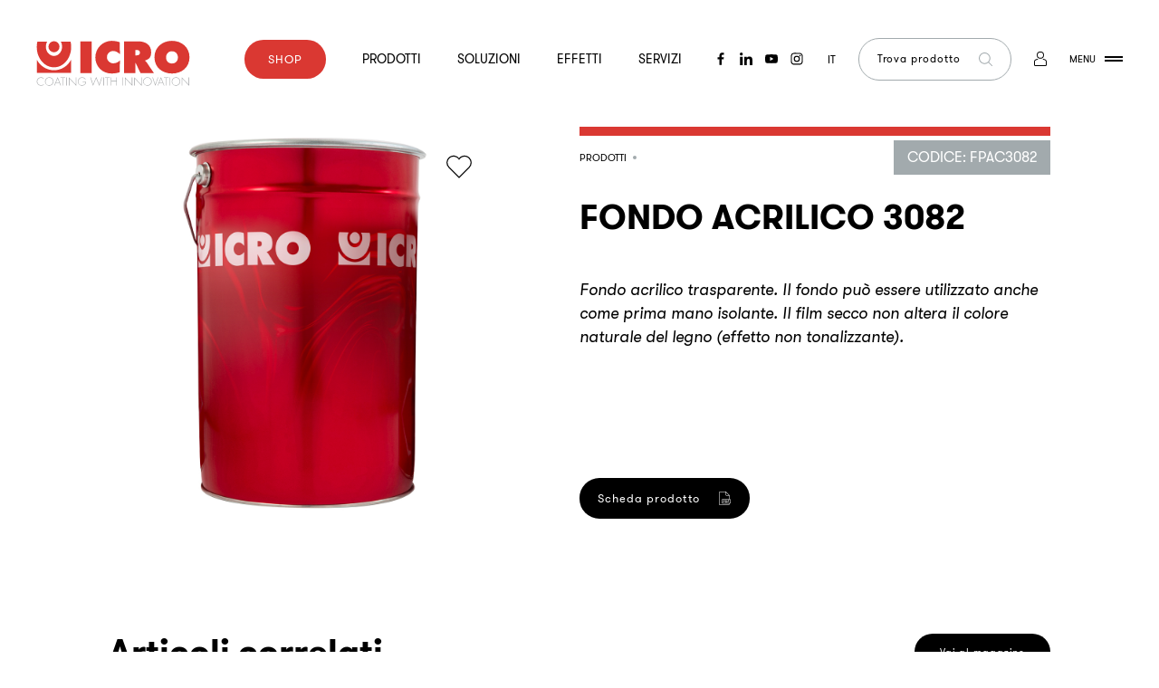

--- FILE ---
content_type: text/html; charset=UTF-8
request_url: https://www.icro.it/prodotto/fondo-acrilico-3082/
body_size: 33652
content:
<!doctype html>
<html lang="it-IT">
<head>
  <meta charset="utf-8">
  <meta http-equiv="x-ua-compatible" content="ie=edge">
  <meta name="viewport" content="width=device-width, initial-scale=1, shrink-to-fit=no, user-scalable=no">
  <meta name='robots' content='index, follow, max-image-preview:large, max-snippet:-1, max-video-preview:-1' />
<link rel="alternate" hreflang="en" href="https://www.icro.it/en/product/fondo-acrilico-3082/" />
<link rel="alternate" hreflang="it" href="https://www.icro.it/prodotto/fondo-acrilico-3082/" />
<link rel="alternate" hreflang="x-default" href="https://www.icro.it/prodotto/fondo-acrilico-3082/" />

	<!-- This site is optimized with the Yoast SEO plugin v20.11 - https://yoast.com/wordpress/plugins/seo/ -->
	<title>FONDO ACRILICO 3082 &ndash; Icro</title>
	<meta name="description" content="Fondo acrilico trasparente. Il fondo può essere utilizzato anche come prima mano isolante. Il film secco non altera il colore naturale del legno (effetto non tonalizzante)." />
	<link rel="canonical" href="https://www.icro.it/prodotto/fondo-acrilico-3082/" />
	<meta property="og:locale" content="it_IT" />
	<meta property="og:type" content="product" />
	<meta property="og:title" content="FONDO ACRILICO 3082 &ndash; Icro" />
	<meta property="og:description" content="Fondo acrilico trasparente. Il fondo può essere utilizzato anche come prima mano isolante. Il film secco non altera il colore naturale del legno (effetto non tonalizzante)." />
	<meta property="og:url" content="https://www.icro.it/prodotto/fondo-acrilico-3082/" />
	<meta property="og:site_name" content="Icro" />
	<meta property="article:publisher" content="https://www.facebook.com/ICROvernici/" />
	<meta property="og:image" content="https://www.icro.it/app/uploads/2020/07/LattaRossa.jpg" />
	<meta property="og:image:width" content="1080" />
	<meta property="og:image:height" content="1080" />
	<meta property="og:image:type" content="image/jpeg" />
	<meta name="twitter:card" content="summary_large_image" />
	<script type="application/ld+json" class="yoast-schema-graph">{"@context":"https://schema.org","@graph":[{"@type":"WebPage","@id":"https://www.icro.it/prodotto/fondo-acrilico-3082/","url":"https://www.icro.it/prodotto/fondo-acrilico-3082/","name":"FONDO ACRILICO 3082 &ndash; Icro","isPartOf":{"@id":"https://www.icro.it/#website"},"primaryImageOfPage":{"@id":"https://www.icro.it/prodotto/fondo-acrilico-3082/#primaryimage"},"image":{"@id":"https://www.icro.it/prodotto/fondo-acrilico-3082/#primaryimage"},"thumbnailUrl":"https://www.icro.it/app/uploads/2020/07/LattaRossa.jpg","datePublished":"2023-09-19T09:04:45+00:00","dateModified":"2023-09-19T09:04:45+00:00","description":"Fondo acrilico trasparente. Il fondo può essere utilizzato anche come prima mano isolante. Il film secco non altera il colore naturale del legno (effetto non tonalizzante).","breadcrumb":{"@id":"https://www.icro.it/prodotto/fondo-acrilico-3082/#breadcrumb"},"inLanguage":"it-IT","potentialAction":[{"@type":"ReadAction","target":["https://www.icro.it/prodotto/fondo-acrilico-3082/"]}]},{"@type":"ImageObject","inLanguage":"it-IT","@id":"https://www.icro.it/prodotto/fondo-acrilico-3082/#primaryimage","url":"https://www.icro.it/app/uploads/2020/07/LattaRossa.jpg","contentUrl":"https://www.icro.it/app/uploads/2020/07/LattaRossa.jpg","width":1080,"height":1080,"caption":"Latta Rossa"},{"@type":"BreadcrumbList","@id":"https://www.icro.it/prodotto/fondo-acrilico-3082/#breadcrumb","itemListElement":[{"@type":"ListItem","position":1,"name":"Home","item":"https://www.icro.it/"},{"@type":"ListItem","position":2,"name":"Prodotti","item":"https://www.icro.it/prodotti/"},{"@type":"ListItem","position":3,"name":"FONDO ACRILICO 3082"}]},{"@type":"WebSite","@id":"https://www.icro.it/#website","url":"https://www.icro.it/","name":"Icro","description":"Coating with innovation","publisher":{"@id":"https://www.icro.it/#organization"},"potentialAction":[{"@type":"SearchAction","target":{"@type":"EntryPoint","urlTemplate":"https://www.icro.it/?s={search_term_string}"},"query-input":"required name=search_term_string"}],"inLanguage":"it-IT"},{"@type":"Organization","@id":"https://www.icro.it/#organization","name":"ICRO","url":"https://www.icro.it/","logo":{"@type":"ImageObject","inLanguage":"it-IT","@id":"https://www.icro.it/#/schema/logo/image/","url":"https://www.icro.it/app/uploads/2020/09/download1.jpg","contentUrl":"https://www.icro.it/app/uploads/2020/09/download1.jpg","width":248,"height":203,"caption":"ICRO"},"image":{"@id":"https://www.icro.it/#/schema/logo/image/"},"sameAs":["https://www.facebook.com/ICROvernici/","https://it.linkedin.com/company/icro-coatings-s.p.a."]}]}</script>
	<!-- / Yoast SEO plugin. -->


<meta property="product:availability" content="instock" />
<meta property="product:retailer_item_id" content="FPAC3082" />
<link rel='dns-prefetch' href='//cdn.iubenda.com' />
<link rel='stylesheet' id='wc-blocks-vendors-style-css' href='https://www.icro.it/app/plugins/woocommerce/packages/woocommerce-blocks/build/wc-blocks-vendors-style.css?ver=10.2.4' type='text/css' media='all' />
<link rel='stylesheet' id='wc-blocks-style-css' href='https://www.icro.it/app/plugins/woocommerce/packages/woocommerce-blocks/build/wc-blocks-style.css?ver=10.2.4' type='text/css' media='all' />
<link rel='stylesheet' id='classic-theme-styles-css' href='https://www.icro.it/wp/wp-includes/css/classic-themes.min.css?ver=6.2.2' type='text/css' media='all' />
<style id='global-styles-inline-css' type='text/css'>
body{--wp--preset--color--black: #000000;--wp--preset--color--cyan-bluish-gray: #abb8c3;--wp--preset--color--white: #ffffff;--wp--preset--color--pale-pink: #f78da7;--wp--preset--color--vivid-red: #cf2e2e;--wp--preset--color--luminous-vivid-orange: #ff6900;--wp--preset--color--luminous-vivid-amber: #fcb900;--wp--preset--color--light-green-cyan: #7bdcb5;--wp--preset--color--vivid-green-cyan: #00d084;--wp--preset--color--pale-cyan-blue: #8ed1fc;--wp--preset--color--vivid-cyan-blue: #0693e3;--wp--preset--color--vivid-purple: #9b51e0;--wp--preset--gradient--vivid-cyan-blue-to-vivid-purple: linear-gradient(135deg,rgba(6,147,227,1) 0%,rgb(155,81,224) 100%);--wp--preset--gradient--light-green-cyan-to-vivid-green-cyan: linear-gradient(135deg,rgb(122,220,180) 0%,rgb(0,208,130) 100%);--wp--preset--gradient--luminous-vivid-amber-to-luminous-vivid-orange: linear-gradient(135deg,rgba(252,185,0,1) 0%,rgba(255,105,0,1) 100%);--wp--preset--gradient--luminous-vivid-orange-to-vivid-red: linear-gradient(135deg,rgba(255,105,0,1) 0%,rgb(207,46,46) 100%);--wp--preset--gradient--very-light-gray-to-cyan-bluish-gray: linear-gradient(135deg,rgb(238,238,238) 0%,rgb(169,184,195) 100%);--wp--preset--gradient--cool-to-warm-spectrum: linear-gradient(135deg,rgb(74,234,220) 0%,rgb(151,120,209) 20%,rgb(207,42,186) 40%,rgb(238,44,130) 60%,rgb(251,105,98) 80%,rgb(254,248,76) 100%);--wp--preset--gradient--blush-light-purple: linear-gradient(135deg,rgb(255,206,236) 0%,rgb(152,150,240) 100%);--wp--preset--gradient--blush-bordeaux: linear-gradient(135deg,rgb(254,205,165) 0%,rgb(254,45,45) 50%,rgb(107,0,62) 100%);--wp--preset--gradient--luminous-dusk: linear-gradient(135deg,rgb(255,203,112) 0%,rgb(199,81,192) 50%,rgb(65,88,208) 100%);--wp--preset--gradient--pale-ocean: linear-gradient(135deg,rgb(255,245,203) 0%,rgb(182,227,212) 50%,rgb(51,167,181) 100%);--wp--preset--gradient--electric-grass: linear-gradient(135deg,rgb(202,248,128) 0%,rgb(113,206,126) 100%);--wp--preset--gradient--midnight: linear-gradient(135deg,rgb(2,3,129) 0%,rgb(40,116,252) 100%);--wp--preset--duotone--dark-grayscale: url('#wp-duotone-dark-grayscale');--wp--preset--duotone--grayscale: url('#wp-duotone-grayscale');--wp--preset--duotone--purple-yellow: url('#wp-duotone-purple-yellow');--wp--preset--duotone--blue-red: url('#wp-duotone-blue-red');--wp--preset--duotone--midnight: url('#wp-duotone-midnight');--wp--preset--duotone--magenta-yellow: url('#wp-duotone-magenta-yellow');--wp--preset--duotone--purple-green: url('#wp-duotone-purple-green');--wp--preset--duotone--blue-orange: url('#wp-duotone-blue-orange');--wp--preset--font-size--small: 13px;--wp--preset--font-size--medium: 20px;--wp--preset--font-size--large: 36px;--wp--preset--font-size--x-large: 42px;--wp--preset--font-size--font-size-14: 14px;--wp--preset--font-size--font-size-16: 16px;--wp--preset--font-size--font-size-18: 18px;--wp--preset--font-size--font-size-20: 20px;--wp--preset--font-size--font-size-24: 24px;--wp--preset--font-size--font-size-38: 38px;--wp--preset--spacing--20: 0.44rem;--wp--preset--spacing--30: 0.67rem;--wp--preset--spacing--40: 1rem;--wp--preset--spacing--50: 1.5rem;--wp--preset--spacing--60: 2.25rem;--wp--preset--spacing--70: 3.38rem;--wp--preset--spacing--80: 5.06rem;--wp--preset--shadow--natural: 6px 6px 9px rgba(0, 0, 0, 0.2);--wp--preset--shadow--deep: 12px 12px 50px rgba(0, 0, 0, 0.4);--wp--preset--shadow--sharp: 6px 6px 0px rgba(0, 0, 0, 0.2);--wp--preset--shadow--outlined: 6px 6px 0px -3px rgba(255, 255, 255, 1), 6px 6px rgba(0, 0, 0, 1);--wp--preset--shadow--crisp: 6px 6px 0px rgba(0, 0, 0, 1);}:where(.is-layout-flex){gap: 0.5em;}body .is-layout-flow > .alignleft{float: left;margin-inline-start: 0;margin-inline-end: 2em;}body .is-layout-flow > .alignright{float: right;margin-inline-start: 2em;margin-inline-end: 0;}body .is-layout-flow > .aligncenter{margin-left: auto !important;margin-right: auto !important;}body .is-layout-constrained > .alignleft{float: left;margin-inline-start: 0;margin-inline-end: 2em;}body .is-layout-constrained > .alignright{float: right;margin-inline-start: 2em;margin-inline-end: 0;}body .is-layout-constrained > .aligncenter{margin-left: auto !important;margin-right: auto !important;}body .is-layout-constrained > :where(:not(.alignleft):not(.alignright):not(.alignfull)){max-width: var(--wp--style--global--content-size);margin-left: auto !important;margin-right: auto !important;}body .is-layout-constrained > .alignwide{max-width: var(--wp--style--global--wide-size);}body .is-layout-flex{display: flex;}body .is-layout-flex{flex-wrap: wrap;align-items: center;}body .is-layout-flex > *{margin: 0;}:where(.wp-block-columns.is-layout-flex){gap: 2em;}.has-black-color{color: var(--wp--preset--color--black) !important;}.has-cyan-bluish-gray-color{color: var(--wp--preset--color--cyan-bluish-gray) !important;}.has-white-color{color: var(--wp--preset--color--white) !important;}.has-pale-pink-color{color: var(--wp--preset--color--pale-pink) !important;}.has-vivid-red-color{color: var(--wp--preset--color--vivid-red) !important;}.has-luminous-vivid-orange-color{color: var(--wp--preset--color--luminous-vivid-orange) !important;}.has-luminous-vivid-amber-color{color: var(--wp--preset--color--luminous-vivid-amber) !important;}.has-light-green-cyan-color{color: var(--wp--preset--color--light-green-cyan) !important;}.has-vivid-green-cyan-color{color: var(--wp--preset--color--vivid-green-cyan) !important;}.has-pale-cyan-blue-color{color: var(--wp--preset--color--pale-cyan-blue) !important;}.has-vivid-cyan-blue-color{color: var(--wp--preset--color--vivid-cyan-blue) !important;}.has-vivid-purple-color{color: var(--wp--preset--color--vivid-purple) !important;}.has-black-background-color{background-color: var(--wp--preset--color--black) !important;}.has-cyan-bluish-gray-background-color{background-color: var(--wp--preset--color--cyan-bluish-gray) !important;}.has-white-background-color{background-color: var(--wp--preset--color--white) !important;}.has-pale-pink-background-color{background-color: var(--wp--preset--color--pale-pink) !important;}.has-vivid-red-background-color{background-color: var(--wp--preset--color--vivid-red) !important;}.has-luminous-vivid-orange-background-color{background-color: var(--wp--preset--color--luminous-vivid-orange) !important;}.has-luminous-vivid-amber-background-color{background-color: var(--wp--preset--color--luminous-vivid-amber) !important;}.has-light-green-cyan-background-color{background-color: var(--wp--preset--color--light-green-cyan) !important;}.has-vivid-green-cyan-background-color{background-color: var(--wp--preset--color--vivid-green-cyan) !important;}.has-pale-cyan-blue-background-color{background-color: var(--wp--preset--color--pale-cyan-blue) !important;}.has-vivid-cyan-blue-background-color{background-color: var(--wp--preset--color--vivid-cyan-blue) !important;}.has-vivid-purple-background-color{background-color: var(--wp--preset--color--vivid-purple) !important;}.has-black-border-color{border-color: var(--wp--preset--color--black) !important;}.has-cyan-bluish-gray-border-color{border-color: var(--wp--preset--color--cyan-bluish-gray) !important;}.has-white-border-color{border-color: var(--wp--preset--color--white) !important;}.has-pale-pink-border-color{border-color: var(--wp--preset--color--pale-pink) !important;}.has-vivid-red-border-color{border-color: var(--wp--preset--color--vivid-red) !important;}.has-luminous-vivid-orange-border-color{border-color: var(--wp--preset--color--luminous-vivid-orange) !important;}.has-luminous-vivid-amber-border-color{border-color: var(--wp--preset--color--luminous-vivid-amber) !important;}.has-light-green-cyan-border-color{border-color: var(--wp--preset--color--light-green-cyan) !important;}.has-vivid-green-cyan-border-color{border-color: var(--wp--preset--color--vivid-green-cyan) !important;}.has-pale-cyan-blue-border-color{border-color: var(--wp--preset--color--pale-cyan-blue) !important;}.has-vivid-cyan-blue-border-color{border-color: var(--wp--preset--color--vivid-cyan-blue) !important;}.has-vivid-purple-border-color{border-color: var(--wp--preset--color--vivid-purple) !important;}.has-vivid-cyan-blue-to-vivid-purple-gradient-background{background: var(--wp--preset--gradient--vivid-cyan-blue-to-vivid-purple) !important;}.has-light-green-cyan-to-vivid-green-cyan-gradient-background{background: var(--wp--preset--gradient--light-green-cyan-to-vivid-green-cyan) !important;}.has-luminous-vivid-amber-to-luminous-vivid-orange-gradient-background{background: var(--wp--preset--gradient--luminous-vivid-amber-to-luminous-vivid-orange) !important;}.has-luminous-vivid-orange-to-vivid-red-gradient-background{background: var(--wp--preset--gradient--luminous-vivid-orange-to-vivid-red) !important;}.has-very-light-gray-to-cyan-bluish-gray-gradient-background{background: var(--wp--preset--gradient--very-light-gray-to-cyan-bluish-gray) !important;}.has-cool-to-warm-spectrum-gradient-background{background: var(--wp--preset--gradient--cool-to-warm-spectrum) !important;}.has-blush-light-purple-gradient-background{background: var(--wp--preset--gradient--blush-light-purple) !important;}.has-blush-bordeaux-gradient-background{background: var(--wp--preset--gradient--blush-bordeaux) !important;}.has-luminous-dusk-gradient-background{background: var(--wp--preset--gradient--luminous-dusk) !important;}.has-pale-ocean-gradient-background{background: var(--wp--preset--gradient--pale-ocean) !important;}.has-electric-grass-gradient-background{background: var(--wp--preset--gradient--electric-grass) !important;}.has-midnight-gradient-background{background: var(--wp--preset--gradient--midnight) !important;}.has-small-font-size{font-size: var(--wp--preset--font-size--small) !important;}.has-medium-font-size{font-size: var(--wp--preset--font-size--medium) !important;}.has-large-font-size{font-size: var(--wp--preset--font-size--large) !important;}.has-x-large-font-size{font-size: var(--wp--preset--font-size--x-large) !important;}
.wp-block-navigation a:where(:not(.wp-element-button)){color: inherit;}
:where(.wp-block-columns.is-layout-flex){gap: 2em;}
.wp-block-pullquote{font-size: 1.5em;line-height: 1.6;}
</style>
<link rel='stylesheet' id='wpml-blocks-css' href='https://www.icro.it/app/plugins/sitepress-multilingual-cms/dist/css/blocks/styles.css?ver=4.6.4' type='text/css' media='all' />

<script  type="text/javascript" class=" _iub_cs_skip" type='text/javascript' id='iubenda-head-inline-scripts-0'>

var _iub = _iub || [];
_iub.csConfiguration = {"ccpaApplies":true,"consentOnContinuedBrowsing":false,"enableCcpa":true,"floatingPreferencesButtonDisplay":"bottom-right","invalidateConsentWithoutLog":true,"perPurposeConsent":true,"siteId":2318429,"whitelabel":false,"cookiePolicyId":18649208,"lang":"it", "banner":{ "acceptButtonCaptionColor":"white","acceptButtonColor":"#E32400","acceptButtonDisplay":true,"backgroundColor":"#000001","closeButtonRejects":true,"customizeButtonCaptionColor":"white","customizeButtonColor":"#212121","customizeButtonDisplay":true,"explicitWithdrawal":true,"listPurposes":true,"position":"float-bottom-center","rejectButtonCaptionColor":"white","rejectButtonColor":"#E32400","rejectButtonDisplay":true,"textColor":"white","content":"Noi e terze parti selezionate utilizziamo cookie o tecnologie simili per finalit&agrave; tecniche e, con il tuo consenso, anche per altre finalit&agrave; (&ldquo;interazioni e funzionalit&agrave; semplici&rdquo; e &ldquo;misurazione&rdquo;) come specificato nella %{cookie_policy_link}. I cookies sono utilizzati per pubblicit&agrave; personalizzate.<br/>\nPuoi liberamente prestare, rifiutare o revocare il tuo consenso, in qualsiasi momento.<br/>\nPuoi acconsentire all&rsquo;utilizzo di tali tecnologie utilizzando il pulsante &ldquo;Accetta&rdquo;. Chiudendo questa informativa, continui senza accettare.\n" }};
</script>
<script  type="text/javascript" class=" _iub_cs_skip" type='text/javascript' src='//cdn.iubenda.com/cs/ccpa/stub.js?ver=3.7.3' id='iubenda-head-scripts-0-js'></script>
<script  type="text/javascript" charset="UTF-8" async="" class=" _iub_cs_skip" type='text/javascript' src='//cdn.iubenda.com/cs/iubenda_cs.js?ver=3.7.3' id='iubenda-head-scripts-1-js'></script>
<script type='text/javascript' src='https://www.icro.it/wp/wp-includes/js/jquery/jquery.min.js?ver=3.6.4' id='jquery-core-js'></script>
<script type='text/javascript' src='https://www.icro.it/wp/wp-includes/js/jquery/jquery-migrate.min.js?ver=3.4.0' id='jquery-migrate-js'></script>
<link rel="https://api.w.org/" href="https://www.icro.it/wp-json/" /><link rel="alternate" type="application/json" href="https://www.icro.it/wp-json/wp/v2/product/15038" /><link rel="EditURI" type="application/rsd+xml" title="RSD" href="https://www.icro.it/wp/xmlrpc.php?rsd" />
<link rel="wlwmanifest" type="application/wlwmanifest+xml" href="https://www.icro.it/wp/wp-includes/wlwmanifest.xml" />
<meta name="generator" content="WordPress 6.2.2" />
<meta name="generator" content="WooCommerce 7.8.2" />
<link rel='shortlink' href='https://www.icro.it/?p=15038' />
<link rel="alternate" type="application/json+oembed" href="https://www.icro.it/wp-json/oembed/1.0/embed?url=https%3A%2F%2Fwww.icro.it%2Fprodotto%2Ffondo-acrilico-3082%2F" />
<link rel="alternate" type="text/xml+oembed" href="https://www.icro.it/wp-json/oembed/1.0/embed?url=https%3A%2F%2Fwww.icro.it%2Fprodotto%2Ffondo-acrilico-3082%2F&#038;format=xml" />
<meta name="generator" content="WPML ver:4.6.4 stt:1,27,2;" />
<style>.grecaptcha-badge{visibility: collapse!important;}</style><style>
    /*! normalize.css v8.0.1 | MIT License | github.com/necolas/normalize.css */html{line-height:1.15;-webkit-text-size-adjust:100%}body{margin:0}main{display:block}h1{font-size:2em;margin:.67em 0}hr{box-sizing:content-box;height:0;overflow:visible}pre{font-family:monospace,monospace;font-size:1em}a{background-color:transparent}abbr[title]{border-bottom:none;text-decoration:underline;text-decoration:underline dotted}b,strong{font-weight:bolder}code,kbd,samp{font-family:monospace,monospace;font-size:1em}small{font-size:80%}sub,sup{font-size:75%;line-height:0;position:relative;vertical-align:baseline}sub{bottom:-.25em}sup{top:-.5em}img{border-style:none}button,input,optgroup,select,textarea{font-family:inherit;font-size:100%;line-height:1.15;margin:0}button,input{overflow:visible}button,select{text-transform:none}[type=button],[type=reset],[type=submit],button{-webkit-appearance:button}[type=button]::-moz-focus-inner,[type=reset]::-moz-focus-inner,[type=submit]::-moz-focus-inner,button::-moz-focus-inner{border-style:none;padding:0}[type=button]:-moz-focusring,[type=reset]:-moz-focusring,[type=submit]:-moz-focusring,button:-moz-focusring{outline:1px dotted ButtonText}fieldset{padding:.35em .75em .625em}legend{box-sizing:border-box;color:inherit;display:table;max-width:100%;padding:0;white-space:normal}progress{vertical-align:baseline}textarea{overflow:auto}[type=checkbox],[type=radio]{box-sizing:border-box;padding:0}[type=number]::-webkit-inner-spin-button,[type=number]::-webkit-outer-spin-button{height:auto}[type=search]{-webkit-appearance:textfield;outline-offset:-2px}[type=search]::-webkit-search-decoration{-webkit-appearance:none}::-webkit-file-upload-button{-webkit-appearance:button;font:inherit}details{display:block}summary{display:list-item}[hidden],template{display:none}@font-face{font-family:GT Walsheim;src:url(/app/themes/icro-theme/dist/fonts/GTWalsheimBold.woff2) format("woff2"),url(/app/themes/icro-theme/dist/fonts/GTWalsheimBold.woff) format("woff");font-weight:700;font-style:normal;font-display:swap}@font-face{font-family:GT Walsheim;src:url(/app/themes/icro-theme/dist/fonts/GTWalsheimRegular.woff2) format("woff2"),url(/app/themes/icro-theme/dist/fonts/GTWalsheimRegular.woff) format("woff");font-weight:400;font-style:normal;font-display:swap}@font-face{font-family:GT Walsheim;src:url(/app/themes/icro-theme/dist/fonts/GTWalsheimLight.woff2) format("woff2"),url(/app/themes/icro-theme/dist/fonts/GTWalsheimLight.woff) format("woff");font-weight:300;font-style:normal;font-display:swap}@font-face{font-family:GT Walsheim;src:url(/app/themes/icro-theme/dist/fonts/GTWalsheim-RegularOblique.woff2) format("woff2"),url(/app/themes/icro-theme/dist/fonts/GTWalsheim-RegularOblique.woff) format("woff");font-weight:400;font-style:italic;font-display:swap}@font-face{font-family:GT Walsheim;src:url(/app/themes/icro-theme/dist/fonts/GTWalsheimMedium.woff2) format("woff2"),url(/app/themes/icro-theme/dist/fonts/GTWalsheimMedium.woff) format("woff");font-weight:500;font-style:normal;font-display:swap}a{text-decoration:none;-webkit-transition:color .75s;-o-transition:color .75s;transition:color .75s;color:#000}a:hover{color:#da3832}a:hover[class*=-color-secondary]{color:#000}b,strong{font-weight:600}h1,h2,h3,h4,h5,h6,ol,p,ul{margin:0;padding:0}h1,h2,h3,h4,h5,h6{line-height:1}ol,ul{list-style-type:none}p{line-height:150%}[class*=-font][class*=-family-secondary]>p,p[class*=-font][class*=-family-secondary]{line-height:normal}p[class*=-size-9]{line-height:377.77778%}p[class*=-size-10]{line-height:340%}p[class*=-size-11]{line-height:309.09091%}p[class*=-size-12]{line-height:283.33333%}p[class*=-size-13]{line-height:261.53846%}p[class*=-size-14]{line-height:242.85714%}p[class*=-size-16]{line-height:212.5%}p[class*=-size-18]{line-height:188.88889%}p[class*=-size-20]{line-height:170%}p[class*=-size-24]{line-height:141.66667%}p[class*=-size-32]{line-height:106.25%}p[class*=-size-38]{line-height:89.47368%;line-height:normal}p[class*=-size-42]{line-height:80.95238%;line-height:normal}p[class*=-size-48]{line-height:70.83333%;line-height:normal}@media (min-width:48em){[class*="--split"]{-webkit-columns:2;-moz-columns:2;column-count:2;-webkit-column-gap:12%;-moz-column-gap:12%;column-gap:12%}}@media (min-width:79.375em){[class*="--split"].columns__content{-webkit-column-gap:24%;-moz-column-gap:24%;column-gap:24%}}[class*=-upper]{text-transform:uppercase}[class*=-aligncenter]{text-align:center}[class*=-alignright]{text-align:right}[class*=-alignleft]{text-align:left}[class*="--ovhidden"]{overflow:hidden}[class*=__title]{font-weight:700;line-height:normal}[class*=__title]:not([class*=-font-size]){font-size:1em}[class*=__title] a{-webkit-transition:opacity .5s;-o-transition:opacity .5s;transition:opacity .5s}[class*=__title] a:hover{opacity:.5}[class*=-ltsp-80]{letter-spacing:.08em}[class*=-font][class*=-family-primary]{font-family:GT Walsheim,Helvetica,Arial,sans-serif}[class*=-font][class*=-weight-300]{font-weight:300}[class*=-font][class*=-weight-400]{font-weight:400}[class*=-font][class*=-weight-700]{font-weight:700}[class*=-font][class*=-size-9]{font-size:9px}[class*=-font][class*=-size-10]{font-size:10px}[class*=-font][class*=-size-11]{font-size:11px}[class*=-font][class*=-size-12]{font-size:12px}[class*=-font][class*=-size-13]{font-size:13px}[class*=-font][class*=-size-14]{font-size:1em}@media (min-width:48em){[class*=-font][class*=-size-14]{font-size:.875em}}[class*=-font][class*=-size-16]{font-size:1em}[class*=-font][class*=-size-18]{font-size:1.125em}[class*=-font][class*=-size-20]{font-size:1.25em}[class*=-font][class*=-size-24]{font-size:1.5em}[class*=-font][class*=-size-32]{font-size:2em}@media (min-width:48em){[class*=-font][class*=-size-32]{font-size:2em}}[class*=-font][class*=-size-38]{font-size:2.42857em}@media (min-width:48em){[class*=-font][class*=-size-38]{font-size:2.375em}}[class*=-font][class*=-size-42]{font-size:1.98em}@media (min-width:48em){[class*=-font][class*=-size-42]{font-size:2.625em}}[class*=-font][class*=-size-48]{font-size:2.26286em}@media (min-width:48em){[class*=-font][class*=-size-48]{font-size:3em}}[class*=-font][class*=-size-60]{font-size:2.82857em}@media (min-width:48em){[class*=-font][class*=-size-60]{font-size:3.75em}}[class*=-font][class*=-size-68]{font-size:3.20571em}@media (min-width:48em){[class*=-font][class*=-size-68]{font-size:4.25em}}[class*=-font][class*=-size-80]{font-size:2.85714em}@media (min-width:48em){[class*=-font][class*=-size-80]{font-size:5em}}[class*=-font][class*=-size-90]{font-size:3.21429em}@media (min-width:48em){[class*=-font][class*=-size-90]{font-size:5.625em}}[class*=-font][class*=-size-110]{font-size:2.61905em;font-size:var(--fz-110)}@media (min-width:85.375em){[class*=-font][class*=-size-110]{font-size:6.875em}}[class*=-font][class*=-size-120]{font-size:2.85714em;font-size:var(--fz-120)}@media (min-width:85.375em){[class*=-font][class*=-size-120]{font-size:7.5em}}[class*=-font][class*=-size-170]{font-size:4.04762em;font-size:var(--fz-170)}@media (min-width:85.375em){[class*=-font][class*=-size-170]{font-size:10.625em}}[class*=-font][class*=-size-200]{font-size:4.7619em;font-size:var(--fz-200)}@media (min-width:85.375em){[class*=-font][class*=-size-200]{font-size:12.5em}}*,:after,:before{-webkit-box-sizing:border-box!important;box-sizing:border-box!important}html{-webkit-overflow-scrolling:touch;overflow-x:hidden;overflow-y:scroll}html.sticky{height:100vh}body{position:relative;font-size:14px;font-family:GT Walsheim,Helvetica,Arial,sans-serif;color:#000;-webkit-font-smoothing:antialiased;-moz-osx-font-smoothing:grayscale;overflow-x:hidden;overflow-y:auto;image-rendering:optimizeSpeed;image-rendering:-moz-crisp-edges;image-rendering:-o-crisp-edges;image-rendering:-webkit-optimize-contrast;image-rendering:optimize-contrast;-ms-interpolation-mode:nearest-neighbor;fill:#000}@media (min-width:48em){body{font-size:16px}}.sticky body{overflow:visible}*,:focus,:hover{-webkit-tap-highlight-color:transparent!important}figure{margin:0}[class*="--margin-open"]{padding-top:100px}@media (max-width:47.9375em){[class*="--margin-open"]+[class*="--margin-open"]{padding-top:40px}}@media (min-width:48em){[class*="--margin-open"]{padding-top:120px}}@media (min-width:79.375em){[class*="--margin-open"]{padding-top:140px}}[class*="--mheight"]{min-height:100vh;min-height:calc(var(--vh, 1vh)*100)}.admin-bar.logged-in [class*="--mheight"]{min-height:calc(var(--vh, 1vh)*100 - 32px)}@media  screen and (max-width:849px) and (orientation:portrait){[class*="--mheight"]{min-height:100vw}}[class*="--smaller-width"]{max-width:730px;margin-left:auto;margin-right:auto}[class*="--hidden"]{display:none}[class*="--ovhidden"]{overflow:hidden!important}@media (min-width:48em){[class*="--hide-on-desktop"]{display:none!important}}@media (max-width:47.9375em){[class*="--hide-on-mobile"]{display:none!important}}[class*="--relative"]{position:relative}[class*="--absolute"]{position:absolute}[class*="--full"]{position:absolute;height:100%;top:0;width:100%;left:0}[class*="--color-secondary"],a[class*="--color-secondary"]:not(:hover){color:#da3832}[class*="--color-black"],[class*="--color-primary"],a[class*="--color-black"]:not(:hover),a[class*="--color-primary"]:not(:hover){color:#000}[class*="--color-light"],a[class*="--color-light"]:not(:hover){color:#a2aaad}[class*="--color-white"],a[class*="--color-white"]:not(:hover){color:#fff}[class*="--color-lighter"],a[class*="--color-lighter"]:not(:hover){color:#e4e7e8}[class*="--color-ultralight"],a[class*="--color-ultralight"]:not(:hover){color:#f6f6f6}[class*="--color-error"],a[class*="--color-error"]:not(:hover){color:#ff3131}[class*="--color-green"],a[class*="--color-green"]:not(:hover){color:#04574b}[class*=-bg-secondary]{background-color:#da3832;color:#fff;fill:#fff}[class*=-bg-secondary] [class*=__title]{color:#fff}[class*=-bg-primary]{background-color:#000;color:#fff;fill:#fff}[class*=-bg-primary] [class*=__title]{color:#fff}[class*=-bg-black]{background-color:#000}[class*=-bg-light]{background-color:#a2aaad}[class*=-bg-white]{background-color:#fff}[class*=-bg-lighter]{background-color:#e4e7e8}[class*=-bg-ultralight]{background-color:#f6f6f6}[class*=-bg-error]{background-color:#ff3131}[class*=-bg-green]{background-color:#04574b;color:#fff;fill:#fff}[class*=-bg-green] [class*=__title]{color:#fff}[class*=shrink]>[class*=shrink-fw]{padding-left:0!important;padding-right:0!important}@media (max-width:67.4375em){[class*=shrink]>[class*=shrink-lg][class*=-bg-]{padding-left:0!important;padding-right:0!important}}.trigger-hr{height:0;visibility:hidden;margin:0;border:0;width:100%;padding:0}body.loading .main{visibility:hidden!important}.preloader{position:fixed;top:0;left:0;width:100%;height:100%;z-index:9999999999;background-color:#fff;-webkit-transition:visibility .75s .25s,opacity .75s .25s;-o-transition:visibility .75s .25s,opacity .75s .25s;transition:visibility .75s .25s,opacity .75s .25s;display:none}.preloader.loaded{visibility:hidden;opacity:0}.brand{position:relative;display:block;overflow:hidden;height:34px;width:112px;-webkit-transition:opacity .5s;-o-transition:opacity .5s;transition:opacity .5s}.banner .brand{z-index:99999999;top:5px}.brand:hover{opacity:.5}.brand svg{fill:#da3832;position:absolute;height:100%;top:0;width:100%;left:0}.brand svg .claim{fill:#a2aaad}@media (min-width:48em){.brand{height:50px;width:170px}}.banner{position:fixed;padding-top:20px;padding-bottom:20px;z-index:99999;width:100%;left:0;top:0;-webkit-transition:opacity .75s,padding-top .5s,background-color .5s;-o-transition:opacity .75s,padding-top .5s,background-color .5s;transition:opacity .75s,padding-top .5s,background-color .5s}.loading .banner{opacity:0}@media (max-width:67.4375em){.banner__list--banner{display:none!important}}.banner__languages{opacity:0;visibility:hidden}.banner__menu .banner__languages{position:absolute;top:20px;left:50%;-webkit-transform:translate3d(-50%,0,0);transform:translate3d(-50%,0,0)}.banner__list--banner .banner__sub-menu{position:absolute;left:0;width:100%;top:100%;z-index:9999999;visibility:hidden}.banner__menu{right:0;bottom:0;z-index:99999998;visibility:hidden}.banner__menu,.popup{position:fixed;top:0;left:0}.popup{height:100%;width:100%;overflow:hidden;-webkit-transform:translate3d(0,-100vh,0);transform:translate3d(0,-100vh,0);-webkit-transition:-webkit-transform .75s cubic-bezier(.77,0,.175,1);transition:-webkit-transform .75s cubic-bezier(.77,0,.175,1);-o-transition:-o-transform .75s cubic-bezier(.77,0,.175,1);transition:transform .75s cubic-bezier(.77,0,.175,1);transition:transform .75s cubic-bezier(.77,0,.175,1),-webkit-transform .75s cubic-bezier(.77,0,.175,1),-o-transform .75s cubic-bezier(.77,0,.175,1);z-index:99999999999}
</style>	<noscript><style>.woocommerce-product-gallery{ opacity: 1 !important; }</style></noscript>
	<style type="text/css">.recentcomments a{display:inline !important;padding:0 !important;margin:0 !important;}</style><!-- Google Tag Manager -->
<script>(function(w,d,s,l,i){w[l]=w[l]||[];w[l].push({'gtm.start':
new Date().getTime(),event:'gtm.js'});var f=d.getElementsByTagName(s)[0],
j=d.createElement(s),dl=l!='dataLayer'?'&l='+l:'';j.async=true;j.src=
'https://www.googletagmanager.com/gtm.js?id='+i+dl;f.parentNode.insertBefore(j,f);
})(window,document,'script','dataLayer','GTM-56HR6NZ');</script>
<!-- End Google Tag Manager -->
<!-- Google Tag Manager -->
<script>(function(w,d,s,l,i){w[l]=w[l]||[];w[l].push({'gtm.start':
new Date().getTime(),event:'gtm.js'});var f=d.getElementsByTagName(s)[0],
j=d.createElement(s),dl=l!='dataLayer'?'&l='+l:'';j.async=true;j.src=
'https://www.googletagmanager.com/gtm.js?id='+i+dl;f.parentNode.insertBefore(j,f);
})(window,document,'script','dataLayer','GTM-KNQQPS53');</script>
<!-- End Google Tag Manager --><link rel="icon" href="https://www.icro.it/app/uploads/2020/07/cropped-favicon-1-32x32.png" sizes="32x32" />
<link rel="icon" href="https://www.icro.it/app/uploads/2020/07/cropped-favicon-1-192x192.png" sizes="192x192" />
<link rel="apple-touch-icon" href="https://www.icro.it/app/uploads/2020/07/cropped-favicon-1-180x180.png" />
<meta name="msapplication-TileImage" content="https://www.icro.it/app/uploads/2020/07/cropped-favicon-1-270x270.png" />
		<style type="text/css" id="wp-custom-css">
			.home .columns__media.columns__media--cell{display:none}
.home .button.button--font-size-16.button--rounded.button--bg-secondary{
	margin:0 auto;
}
.button--rounded.shop{min-width:90px;}
.search-form input[type="submit"]{display:none}
.search-results{display:flex;flex-wrap:wrap;margin:0 auto;max-width:1453px;padding:0 20px}
.search-results header.header{width:100%;padding-bottom:3em}
.search-results h1[class*=-font][class*=-size-110]{font-size:4em}
.search-results article{width:33.333334%;padding:30px;background-color:#da3832;border:7px solid #fff;color:#fff}
.search-results article header{color:#fff;padding-bottom:20px}
.search-results article header a{color:#fff;text-decoration:underline}
.search-results nav.navigation{width:100%;text-align:center;padding-top:50px;font-size:1.5em;text-decoration:underline}
.search-results nav.navigation .nav-links{display:flex;justify-content:center;gap:30px}
.search-results footer{padding-top:80px}
@media screen and (max-width:840px) {
	.banner__scroller {
		padding-bottom: 140px!important;
	}
.search-results article{width:100%;}
.search-results nav.navigation{font-size:1.1em;}
	.search-results h1[class*=-font][class*=-size-110]{font-size:2.5em}
}

.iub-toggle-checkbox input[type="checkbox"] {
	display: block!important;
}
body:not(.inview) .banner--clear .banner__languages-wrapper>ul>li>a.banner__language{color:#000}
body:not(.inview) .banner--clear .banner__languages-wrapper>ul>li>a.banner__language:hover{opacity:0.5;color:#000}		</style>
		</head>
<body data-rsssl=1 class="loading intro" id="site">
<!-- Google Tag Manager (noscript) -->
<noscript><iframe src="https://www.googletagmanager.com/ns.html?id=GTM-56HR6NZ"
height="0" width="0" style="display:none;visibility:hidden"></iframe></noscript>
<!-- End Google Tag Manager (noscript) -->
<!-- Google Tag Manager (noscript) -->
<noscript><iframe src="https://www.googletagmanager.com/ns.html?id=GTM-KNQQPS53"
height="0" width="0" style="display:none;visibility:hidden"></iframe></noscript>
<!-- End Google Tag Manager (noscript) -->
    <svg xmlns="http://www.w3.org/2000/svg" viewBox="0 0 0 0" width="0" height="0" focusable="false" role="none" style="visibility: hidden; position: absolute; left: -9999px; overflow: hidden;" ><defs><filter id="wp-duotone-dark-grayscale"><feColorMatrix color-interpolation-filters="sRGB" type="matrix" values=" .299 .587 .114 0 0 .299 .587 .114 0 0 .299 .587 .114 0 0 .299 .587 .114 0 0 " /><feComponentTransfer color-interpolation-filters="sRGB" ><feFuncR type="table" tableValues="0 0.49803921568627" /><feFuncG type="table" tableValues="0 0.49803921568627" /><feFuncB type="table" tableValues="0 0.49803921568627" /><feFuncA type="table" tableValues="1 1" /></feComponentTransfer><feComposite in2="SourceGraphic" operator="in" /></filter></defs></svg><svg xmlns="http://www.w3.org/2000/svg" viewBox="0 0 0 0" width="0" height="0" focusable="false" role="none" style="visibility: hidden; position: absolute; left: -9999px; overflow: hidden;" ><defs><filter id="wp-duotone-grayscale"><feColorMatrix color-interpolation-filters="sRGB" type="matrix" values=" .299 .587 .114 0 0 .299 .587 .114 0 0 .299 .587 .114 0 0 .299 .587 .114 0 0 " /><feComponentTransfer color-interpolation-filters="sRGB" ><feFuncR type="table" tableValues="0 1" /><feFuncG type="table" tableValues="0 1" /><feFuncB type="table" tableValues="0 1" /><feFuncA type="table" tableValues="1 1" /></feComponentTransfer><feComposite in2="SourceGraphic" operator="in" /></filter></defs></svg><svg xmlns="http://www.w3.org/2000/svg" viewBox="0 0 0 0" width="0" height="0" focusable="false" role="none" style="visibility: hidden; position: absolute; left: -9999px; overflow: hidden;" ><defs><filter id="wp-duotone-purple-yellow"><feColorMatrix color-interpolation-filters="sRGB" type="matrix" values=" .299 .587 .114 0 0 .299 .587 .114 0 0 .299 .587 .114 0 0 .299 .587 .114 0 0 " /><feComponentTransfer color-interpolation-filters="sRGB" ><feFuncR type="table" tableValues="0.54901960784314 0.98823529411765" /><feFuncG type="table" tableValues="0 1" /><feFuncB type="table" tableValues="0.71764705882353 0.25490196078431" /><feFuncA type="table" tableValues="1 1" /></feComponentTransfer><feComposite in2="SourceGraphic" operator="in" /></filter></defs></svg><svg xmlns="http://www.w3.org/2000/svg" viewBox="0 0 0 0" width="0" height="0" focusable="false" role="none" style="visibility: hidden; position: absolute; left: -9999px; overflow: hidden;" ><defs><filter id="wp-duotone-blue-red"><feColorMatrix color-interpolation-filters="sRGB" type="matrix" values=" .299 .587 .114 0 0 .299 .587 .114 0 0 .299 .587 .114 0 0 .299 .587 .114 0 0 " /><feComponentTransfer color-interpolation-filters="sRGB" ><feFuncR type="table" tableValues="0 1" /><feFuncG type="table" tableValues="0 0.27843137254902" /><feFuncB type="table" tableValues="0.5921568627451 0.27843137254902" /><feFuncA type="table" tableValues="1 1" /></feComponentTransfer><feComposite in2="SourceGraphic" operator="in" /></filter></defs></svg><svg xmlns="http://www.w3.org/2000/svg" viewBox="0 0 0 0" width="0" height="0" focusable="false" role="none" style="visibility: hidden; position: absolute; left: -9999px; overflow: hidden;" ><defs><filter id="wp-duotone-midnight"><feColorMatrix color-interpolation-filters="sRGB" type="matrix" values=" .299 .587 .114 0 0 .299 .587 .114 0 0 .299 .587 .114 0 0 .299 .587 .114 0 0 " /><feComponentTransfer color-interpolation-filters="sRGB" ><feFuncR type="table" tableValues="0 0" /><feFuncG type="table" tableValues="0 0.64705882352941" /><feFuncB type="table" tableValues="0 1" /><feFuncA type="table" tableValues="1 1" /></feComponentTransfer><feComposite in2="SourceGraphic" operator="in" /></filter></defs></svg><svg xmlns="http://www.w3.org/2000/svg" viewBox="0 0 0 0" width="0" height="0" focusable="false" role="none" style="visibility: hidden; position: absolute; left: -9999px; overflow: hidden;" ><defs><filter id="wp-duotone-magenta-yellow"><feColorMatrix color-interpolation-filters="sRGB" type="matrix" values=" .299 .587 .114 0 0 .299 .587 .114 0 0 .299 .587 .114 0 0 .299 .587 .114 0 0 " /><feComponentTransfer color-interpolation-filters="sRGB" ><feFuncR type="table" tableValues="0.78039215686275 1" /><feFuncG type="table" tableValues="0 0.94901960784314" /><feFuncB type="table" tableValues="0.35294117647059 0.47058823529412" /><feFuncA type="table" tableValues="1 1" /></feComponentTransfer><feComposite in2="SourceGraphic" operator="in" /></filter></defs></svg><svg xmlns="http://www.w3.org/2000/svg" viewBox="0 0 0 0" width="0" height="0" focusable="false" role="none" style="visibility: hidden; position: absolute; left: -9999px; overflow: hidden;" ><defs><filter id="wp-duotone-purple-green"><feColorMatrix color-interpolation-filters="sRGB" type="matrix" values=" .299 .587 .114 0 0 .299 .587 .114 0 0 .299 .587 .114 0 0 .299 .587 .114 0 0 " /><feComponentTransfer color-interpolation-filters="sRGB" ><feFuncR type="table" tableValues="0.65098039215686 0.40392156862745" /><feFuncG type="table" tableValues="0 1" /><feFuncB type="table" tableValues="0.44705882352941 0.4" /><feFuncA type="table" tableValues="1 1" /></feComponentTransfer><feComposite in2="SourceGraphic" operator="in" /></filter></defs></svg><svg xmlns="http://www.w3.org/2000/svg" viewBox="0 0 0 0" width="0" height="0" focusable="false" role="none" style="visibility: hidden; position: absolute; left: -9999px; overflow: hidden;" ><defs><filter id="wp-duotone-blue-orange"><feColorMatrix color-interpolation-filters="sRGB" type="matrix" values=" .299 .587 .114 0 0 .299 .587 .114 0 0 .299 .587 .114 0 0 .299 .587 .114 0 0 " /><feComponentTransfer color-interpolation-filters="sRGB" ><feFuncR type="table" tableValues="0.098039215686275 1" /><feFuncG type="table" tableValues="0 0.66274509803922" /><feFuncB type="table" tableValues="0.84705882352941 0.41960784313725" /><feFuncA type="table" tableValues="1 1" /></feComponentTransfer><feComposite in2="SourceGraphic" operator="in" /></filter></defs></svg>    <svg xmlns="http://www.w3.org/2000/svg" style="display: none;"><symbol id="account" viewBox="0 0 136 156"><path d="M99.77 76.47c-2.73 3-8.73 7.6-8.39 7.59 11.79 2.55 35.24 10.62 35.17 20.32V143c-.57 3.64-1.26 4.07-4.36 4.39H13.81c-3.1-.32-3.79-.75-4.36-4.39v-38.65c-.07-9.64 23.75-17.73 35.83-20.29h.21a43.5 43.5 0 01-9.11-7.43C23.6 80.19 0 88.85.09 104.38v39l.05.69c1.21 8.11 5.09 11.9 13 12.67H122.9c7.89-.77 11.77-4.56 13-12.67v-39.66c.1-15.79-23.78-24.5-36.13-27.94zM68 76.43a38.6 38.6 0 1138.6-38.6A38.64 38.64 0 0168 76.43zm0-67.84a29.25 29.25 0 1029.25 29.24A29.28 29.28 0 0068 8.59z"/></symbol><symbol id="arrow-bottom" viewBox="0 0 52 71"><path d="M27.61 70.29a2.36 2.36 0 00.45-.44l23.16-25.78a2.54 2.54 0 00-.1-3.19l-.12-.09a2.45 2.45 0 00-3.41.14L28.53 62.19V2.72A2.46 2.46 0 0026.14.18H26a2.46 2.46 0 00-2.42 2.51v59.53L4.47 40.93a2.46 2.46 0 00-3.4-.24 2.37 2.37 0 00-.8 1.78 2.45 2.45 0 00.63 1.64l23 25.67a2.64 2.64 0 001.74 1 2.61 2.61 0 001.97-.49z"/></symbol><symbol id="arrow-left" viewBox="0 0 71 52"><path d="M.71 24.39a2.36 2.36 0 01.44-.45L26.93.78a2.54 2.54 0 013.19.1l.09.09a2.45 2.45 0 01-.14 3.41L8.81 23.47h59.47a2.46 2.46 0 012.54 2.39V26a2.46 2.46 0 01-2.51 2.42H8.78l21.29 19.11a2.46 2.46 0 01.24 3.4 2.37 2.37 0 01-1.78.8 2.45 2.45 0 01-1.64-.63l-25.67-23a2.64 2.64 0 01-1-1.74 2.61 2.61 0 01.49-1.97z"/></symbol><symbol id="arrow-right" viewBox="0 0 71 52"><path d="M70.29 24.39a2.36 2.36 0 00-.44-.45L44.07.78a2.54 2.54 0 00-3.19.1l-.09.12a2.45 2.45 0 00.14 3.41l21.26 19.06H2.72a2.46 2.46 0 00-2.54 2.39V26a2.46 2.46 0 002.51 2.42h59.53L40.93 47.53a2.46 2.46 0 00-.24 3.4 2.37 2.37 0 001.78.8 2.45 2.45 0 001.64-.63l25.67-23a2.64 2.64 0 001-1.74 2.61 2.61 0 00-.49-1.97z"/></symbol><symbol id="arrow-top" viewBox="0 0 52 71"><path d="M24.39.71a2.36 2.36 0 00-.45.44L.78 26.93a2.54 2.54 0 00.1 3.19l.09.09a2.45 2.45 0 003.41-.14L23.47 8.81v59.47a2.46 2.46 0 002.39 2.54H26a2.46 2.46 0 002.42-2.51V8.78l19.11 21.29a2.46 2.46 0 003.4.24 2.37 2.37 0 00.8-1.78 2.45 2.45 0 00-.63-1.64l-23-25.67a2.64 2.64 0 00-1.74-1 2.61 2.61 0 00-1.97.49z"/></symbol><symbol id="credits" viewBox="0 0 237 63"><path d="M88.69 36.26a7.22 7.22 0 01-.54 2.9 5.76 5.76 0 01-1.51 2.14 6.48 6.48 0 01-2.32 1.33 8.91 8.91 0 01-2.86.45H71.4V19.92H81a8.9 8.9 0 014 .83 5.73 5.73 0 012.52 2.35 7 7 0 01.88 3.53 4.64 4.64 0 01-.83 2.84 6.58 6.58 0 01-1.71 1.74 7 7 0 012 1.8 5.18 5.18 0 01.83 3.25zm-6-9.34a2 2 0 00-.48-1.33 2 2 0 00-1.59-.59h-3.54v3.76h3.54a2 2 0 001.56-.55 1.93 1.93 0 00.49-1.32zm.34 9a2.18 2.18 0 00-.49-1.43 2 2 0 00-1.54-.58h-3.92v4h3.84a1.93 1.93 0 001.58-.6 2.13 2.13 0 00.5-1.38zM108.85 43H93.11V19.92h15.74V25h-10v3.9h8.59v5h-8.63V38h10zm20.67-7a6.4 6.4 0 01-1.2 3.92 7.34 7.34 0 01-3.24 2.5 11.51 11.51 0 01-4.5.85 16.63 16.63 0 01-5-.68 9.16 9.16 0 01-3.77-2.37l3.65-3.66a5 5 0 002.26 1.25 10.92 10.92 0 002.91.39c2.21 0 3.32-.69 3.32-2.08a1.91 1.91 0 00-.46-1.36 2.54 2.54 0 00-1.52-.62l-2.8-.4a7.75 7.75 0 01-4.65-2 6.35 6.35 0 01-1.6-4.74 6.76 6.76 0 013.94-6.37 10 10 0 014.54-.93 13.9 13.9 0 014.48.66 8.5 8.5 0 013.33 2.1L125.6 26a4 4 0 00-1.92-1.13 11.4 11.4 0 00-2.48-.24 3 3 0 00-2.08.65 2 2 0 00-.72 1.49 1.51 1.51 0 00.46 1.08 2.78 2.78 0 001.59.68l2.8.38a7.92 7.92 0 014.56 1.92 5 5 0 011.31 2.17 9.53 9.53 0 01.4 3zM151 27.37a7.5 7.5 0 01-.92 3.65 7.12 7.12 0 01-2.67 2.75 8.23 8.23 0 01-4.27 1h-3.48V43H134V19.92h9.17a8.23 8.23 0 014.27 1 7.09 7.09 0 012.72 2.74 7.6 7.6 0 01.84 3.71zm-5.67 0a2.34 2.34 0 00-.31-1.16 2.16 2.16 0 00-.86-.86 2.61 2.61 0 00-1.32-.32h-3.24v4.67h3.23a2.61 2.61 0 001.32-.32 2.16 2.16 0 00.86-.86 2.4 2.4 0 00.31-1.14zm26.24 4.13v.78a24 24 0 01-.14 3.34 9.67 9.67 0 01-.64 2.7 7 7 0 01-1.55 2.35 8.56 8.56 0 01-6.48 2.6 10.5 10.5 0 01-2.55-.29 8.12 8.12 0 01-2.09-.87 9.3 9.3 0 01-1.82-1.44 6.84 6.84 0 01-1.9-3.47 24.58 24.58 0 01-.41-4.92v-1.56a24.74 24.74 0 01.41-4.93 6.85 6.85 0 011.95-3.47 8.65 8.65 0 012.85-2 10.63 10.63 0 017.25 0 8.94 8.94 0 012.84 1.95 6.8 6.8 0 011.56 2.36 10.49 10.49 0 01.64 2.71 32.5 32.5 0 01.13 3.34zm-5.69 0a25.47 25.47 0 00-.2-4 3.8 3.8 0 00-.64-1.65 2.34 2.34 0 00-.92-.73 3.09 3.09 0 00-1.36-.29 3 3 0 00-1.36.2 2.69 2.69 0 00-1 .74 3.36 3.36 0 00-.47.9 8.15 8.15 0 00-.28 1.64c-.06.73-.1 1.78-.1 3.15s0 2.41.1 3.14a8.18 8.18 0 00.28 1.63 3.3 3.3 0 00.47.89 3 3 0 004.23.33 2.57 2.57 0 00.33-.33 4.16 4.16 0 00.64-1.66 25 25 0 00.28-3.96zM195.49 43h-6.62l-5.34-9.5-2 2.24V43h-5.65V19.92h5.65v8.2l6.7-8.2h7l-7.91 9.37zm18.67 0H198.4V19.92h15.75V25h-10v3.9h8.59v5h-8.59V38h10zm22.44 0h-5l-7.42-11.64V43h-5.69V19.92h5l7.41 11.64V19.92h5.69zM54.13 9.24a31.51 31.51 0 00-44.51 0l-.4.41A31.48 31.48 0 0031.88 63a31.23 31.23 0 0022.24-9.21 31.51 31.51 0 000-44.52m-2 2a28.76 28.76 0 010 40.61 24.22 24.22 0 01-39-6.68l.05-.14c-.11-.24-.22-.48-.32-.72l-.17-.4c-.07-.16-.13-.33-.19-.49l-.23-.65-.1-.29c-.1-.28-.18-.56-.27-.85v-.16c-.11-.33-.19-.67-.28-1a24.26 24.26 0 013.28-19c.18-.28.38-.55.58-.83l.12-.18.52-.69.23-.28.52-.62.26-.3c.28-.3.55-.59.85-.88l.53-.51.47-.4.11-.09.41-.32.19-.15L20 16l.28-.2.27-.17.45-.23.19-.11.47-.26.11-.06.57-.28a14.37 14.37 0 012.73-1h.08l.62-.13H26l.43-.07.67-.08c.5 0 1-.07 1.5-.07a15.17 15.17 0 0114.8 11.27 13.11 13.11 0 00-2-2.58 13.4 13.4 0 00-19 0 17.94 17.94 0 0025.35 25.35l1-1a27 27 0 00-6.83-41.57l-.32-.18-.6-.33-.15-.08a28.36 28.36 0 0111.35 7M24.34 24a10.59 10.59 0 11-.1.1.94.94 0 00.1-.1M3.16 31.49a28.59 28.59 0 018.38-20.27l.7-.67.18-.17.58-.51.39-.31.48-.37.49-.38.34-.24.66-.46.17-.11.87-.58a24.24 24.24 0 0113.43-3.29l1 .07H31l1.07.13h.09l1.1.19 1.13.26h.07l.94.22h.17l.83.27.32.1.63.24.5.19.41.17.73.32.11.06a24.23 24.23 0 0111.36 32.37 24 24 0 01-3.83 5.72c-.27.3-.56.6-.85.89a15.17 15.17 0 01-25.44-7 13.43 13.43 0 0018.37 4.78A13.25 13.25 0 0041.4 41l.13-.13.19-.21.39-.41.18-.21.42-.49.12-.15.44-.58v-.07A17.91 17.91 0 0034 11.24h-.09l-.69-.19h-.16l-.69-.15h-.16l-.81-.33h-.06a18.23 18.23 0 00-3.54-.17l-.82.06-.65.08h-.19a17.59 17.59 0 00-5.74 1.87l-.67.37-.12.07-.54.34-.23.15-.44.29-.33.23-.3.23-.42.33-.18.16-.5.43-.06.06c-.19.18-.39.36-.56.55s-.65.66-1 1l-.26.3c-.22.24-.44.48-.64.73l-.21.27c-.21.27-.43.54-.63.81l-.1.16c-.23.32-.46.64-.67 1a27 27 0 00-3 23.68v.1c.1.31.22.62.35.93l.13.33c.09.22.19.44.29.66l.26.6.17.34a26.85 26.85 0 0012.32 12.31 28.78 28.78 0 01-19.9-27.35M26.24 33a1.54 1.54 0 010-3.07h4.1v-4.1a1.54 1.54 0 013.08 0V30h4.09a1.54 1.54 0 010 3.07H33.4v4.1a1.54 1.54 0 01-3.07 0V33h-4.1"/></symbol><symbol id="facebook" viewBox="0 0 10 19"><path d="M6.44 4.91V7h3.27l-.43 3.31H6.44v8.46H3v-8.45H.18V7H3V4.58C3 1.75 4.75.22 7.27.22a23.24 23.24 0 012.55.13V3.3H8.08c-1.37 0-1.64.7-1.64 1.61z"/></symbol><symbol id="heart" viewBox="0 0 24 24" xmlns="http://www.w3.org/2000/svg"><path d="M21.243 3.757a6 6 0 00-9.242.927 6 6 0 10-9.242 7.558L12 21.485l9.243-9.243a6 6 0 000-8.485z"/></symbol><symbol id="instagram" viewBox="0 0 11 11"><path d="M3.76 5.5A1.74 1.74 0 115.5 7.24 1.74 1.74 0 013.76 5.5m-.94 0A2.68 2.68 0 105.5 2.82 2.68 2.68 0 002.82 5.5m4.84-2.79a.63.63 0 10.63-.63.63.63 0 00-.63.63m-4.27 7a2.59 2.59 0 01-1-.18 1.42 1.42 0 01-.6-.39 1.42 1.42 0 01-.39-.6 2.59 2.59 0 01-.18-1V3.32a2.59 2.59 0 01.18-1 1.42 1.42 0 01.39-.6 1.55 1.55 0 01.6-.4 3.09 3.09 0 011-.18h4.22a3.09 3.09 0 011 .18 1.55 1.55 0 01.6.4 1.42 1.42 0 01.39.6 2.59 2.59 0 01.18 1v4.22a2.59 2.59 0 01-.18 1 1.42 1.42 0 01-.39.6 1.42 1.42 0 01-.6.39 2.59 2.59 0 01-1 .18H3.39M3.35.3a3.89 3.89 0 00-1.27.25 2.48 2.48 0 00-.93.6 2.48 2.48 0 00-.6.93 3.66 3.66 0 00-.24 1.26v4.31a3.67 3.67 0 00.24 1.27 2.48 2.48 0 00.6.93 2.48 2.48 0 00.93.6 3.67 3.67 0 001.27.24h4.31a3.66 3.66 0 001.26-.24 2.62 2.62 0 001.53-1.53 3.89 3.89 0 00.25-1.27V3.34a3.88 3.88 0 00-.25-1.26 2.48 2.48 0 00-.6-.93 2.48 2.48 0 00-.93-.6A3.88 3.88 0 007.66.3H5.5C4.08.3 3.9.28 3.35.3"/></symbol><symbol id="pdf" viewBox="0 0 224 256"><path d="M205.71 140.89h-4.2V72.81a4 4 0 00-.68-2.2 3.31 3.31 0 00-.41-.5l-.11-.12-.19-.19-68.87-68.63a3.71 3.71 0 00-.54-.44l-.17-.11a3.88 3.88 0 00-.45-.24l-.21-.1a3.62 3.62 0 00-.56-.17h-.11a3.33 3.33 0 00-.7-.07H18.29a18.05 18.05 0 00-18 18V238a18.05 18.05 0 0018.05 18h165.11a18.05 18.05 0 0018.06-18v-12.73h4.2a18.05 18.05 0 0018-18v-48.38a18.05 18.05 0 00-18-18zM132.42 13.63l55.41 55.21h-45.35a10 10 0 01-10.06-10zM193.51 238a10 10 0 01-10.06 10H18.29a10 10 0 01-10-10V18a10 10 0 0110-10h106.13v50.83a18.05 18.05 0 0018.06 18h51v64H69.83a18.05 18.05 0 00-18 18v48.37a18.05 18.05 0 0018 18h123.68zm22.25-30.73a10 10 0 01-10 10H69.83a10 10 0 01-10-10v-48.38a10 10 0 0110-10h135.88a10 10 0 0110 10z"/><path d="M100.87 164H85.45a4 4 0 00-4 4v36.19a4 4 0 008 0v-12.4h11.42c6.28 0 10.84-5.84 10.84-13.89s-4.56-13.9-10.84-13.9zm1.72 18.6c-.73 1.19-1.4 1.19-1.72 1.19H89.45V172h11.42c1.75 0 2.84 3.06 2.84 5.9a9.44 9.44 0 01-1.12 4.66zm38.77-18.6h-15.43a4 4 0 00-4 4v36.19a4 4 0 004 4h15.43c5.2 0 9.69-2.7 12.64-7.59a28.4 28.4 0 003.66-14.51c0-13.04-6.66-22.09-16.3-22.09zm5.8 32.46c-1.52 2.51-3.41 3.73-5.8 3.73h-11.43V172h11.43c6.09 0 8.3 8.43 8.3 14.09a20.63 20.63 0 01-2.5 10.33zM194 164h-22a4 4 0 00-4 4v36.19a4 4 0 008 0V188.3h11.23a4 4 0 000-8H176V172h18a4 4 0 000-8z"/></symbol><symbol id="linkedin" viewBox="0 0 23 23"><path d="M5.18 22.93H.42V7.66h4.76zM2.8 5.57a2.75 2.75 0 112.75-2.75A2.75 2.75 0 012.8 5.57zM23 22.93h-4.79V15.5c0-1.77 0-4-2.47-4s-2.85 1.93-2.85 3.92v7.55H8.15V7.66h4.55v2.09h.07a5 5 0 014.49-2.47c4.8 0 5.69 3.16 5.69 7.28z"/></symbol><symbol id="search" viewBox="0 0 103 103"><path d="M102.67 97.67L77 72a43.55 43.55 0 10-4.58 4.58l25.65 25.65a3.22 3.22 0 002.28.94 3.23 3.23 0 002.3-5.52M70.26 69.84a37 37 0 110-52.3 36.75 36.75 0 010 52.3"/></symbol><symbol id="select-white" viewBox="0 0 51 31"><path d="M27 30.21c.21-.1.3-.3.4-.4l23.1-25.9a2.27 2.27 0 00-.2-2.9 2.29 2.29 0 00-3.09.1l-20.88 23.2-1 1-.6-.9-20.9-23.3a2.2 2.2 0 00-3.1-.2A2 2 0 000 2.51 2.52 2.52 0 00.63 4l23.11 25.7a2.45 2.45 0 003.26.51z" fill="#fff"/></symbol><symbol id="select" viewBox="0 0 51 31"><path d="M27 30.21c.21-.1.3-.3.4-.4l23.1-25.9a2.27 2.27 0 00-.2-2.9 2.29 2.29 0 00-3.09.1l-20.88 23.2-1 1-.6-.9-20.9-23.3a2.2 2.2 0 00-3.1-.2A2 2 0 000 2.51 2.52 2.52 0 00.63 4l23.11 25.7a2.45 2.45 0 003.26.51z"/></symbol><symbol id="twitter" viewBox="0 0 24 24" xmlns="http://www.w3.org/2000/svg"><path d="M23.954 4.569a10 10 0 01-2.825.775 4.958 4.958 0 002.163-2.723c-.951.555-2.005.959-3.127 1.184a4.92 4.92 0 00-8.384 4.482C7.691 8.094 4.066 6.13 1.64 3.161a4.822 4.822 0 00-.666 2.475c0 1.71.87 3.213 2.188 4.096a4.904 4.904 0 01-2.228-.616v.061a4.923 4.923 0 003.946 4.827 4.996 4.996 0 01-2.212.085 4.937 4.937 0 004.604 3.417 9.868 9.868 0 01-6.102 2.105c-.39 0-.779-.023-1.17-.067a13.995 13.995 0 007.557 2.209c9.054 0 13.999-7.496 13.999-13.986 0-.209 0-.42-.015-.63a9.936 9.936 0 002.46-2.548l-.047-.02z"/></symbol><symbol id="youtube" viewBox="0 0 24 24"><path d="M23.5 6.2a3 3 0 00-2.09-2.08c-1.87-.5-9.4-.5-9.4-.5s-7.51 0-9.39.5A3 3 0 00.53 6.2 31.48 31.48 0 000 12a31.08 31.08 0 00.53 5.78 3 3 0 002.09 2.09c1.86.5 9.39.5 9.39.5s7.51 0 9.4-.5a3 3 0 002.08-2.09A30.22 30.22 0 0024 12a31.44 31.44 0 00-.5-5.8zM9.61 15.6V8.41L15.87 12z"/></symbol></svg> 
    <div class="main" data-router-wrapper>
        <main class="product-template-default single single-product postid-15038 app theme-icro-theme/resources woocommerce woocommerce-page woocommerce-no-js fondo-acrilico-3082 app-data index-data singular-data single-data single-product-data single-product-fondo-acrilico-3082-data" role="main" data-router-view="product">
            <header class="banner banner--flex-jcsb-aic banner--shrink-fw">
    <div class="banner__left banner__left--flex-aic"> 
        <div class="banner__brand  banner__brand--relative">
            <a href="https://www.icro.it/" class="brand"><svg id="logo" xmlns="http://www.w3.org/2000/svg" viewBox="0 0 1340 396"><path fill="#da3832" d="M382.04 5.2h100.7v277.11h-100.7zm347.31 112.46c-16.17-15.07-36.35-27.93-59.17-27.93-30.14 0-54.76 23.88-54.76 54 0 30.51 26.09 54 56.23 54 23.16 0 41.53-9.93 57.7-25.73l-2.94 103.64c-16.17 7.72-53.66 11-71.67 11-79 0-140.76-61.38-140.76-140.39C514 65.47 577.56.78 658.79.78a210.89 210.89 0 0167.62 11.39zM863.5 128h7c16.54 0 33.07-2.58 33.07-23.16 0-21.31-15.06-23.89-32.33-23.89h-7.74zM765 5.19h121.65c62.48 0 115.41 26.47 115.41 96.3 0 41.89-16.18 59.53-53.66 72v2.2c5.14 4.05 11.38 8.46 16.9 16.55l60.28 90H909.44l-44.11-88.95h-1.83v88.95H765zM1132.42 146c0 31.61 21.32 53.3 51.82 53.3s51.82-21.69 51.82-53.3c0-29.39-19.84-54-51.82-54s-51.82 24.63-51.82 54m205.08-1.46c0 88.93-68.73 142.23-153.26 142.23S1031 233.42 1031 144.49C1031 57.38 1100.08.78 1184.24.78s153.26 56.6 153.26 143.71M297.38 7.56a209.79 209.79 0 015.27 46.92c0 98.43-67.4 178.21-150.55 178.21S1.54 152.91 1.54 54.48A209.72 209.72 0 016.92 7.09L92 8a89.91 89.91 0 00-11 43.41c0 45 31.82 81.42 71.06 81.42s71.05-36.45 71.05-81.42A89.81 89.81 0 00212 7.55z"/><path fill="#da3832" d="M301.86 166.05c-29 55.55-85.05 92-150 92C87.56 258 31.53 221 2.33 166.33v115.52h299.24zM200.49 52.56A48.39 48.39 0 11152.1 4.17a48.4 48.4 0 0148.39 48.39"/><path fill="#a6a8aa" d="M63.05 335.25a32.92 32.92 0 00-24.2-11.39c-18 0-32.8 15.5-32.8 33.19a31.4 31.4 0 009.66 22.28c6 5.74 14.63 9.95 23.14 9.95 8.32 0 18.84-4.5 24.2-11v6.31a37.51 37.51 0 01-24 9c-20.08 0-37.58-16.73-37.58-36.91 0-20.47 17.21-37.11 37.68-37.11a35.77 35.77 0 0123.91 9.37zm15.2 21.32a33 33 0 0032.81 32.71c17.88 0 32.79-15 32.79-32.71a32.8 32.8 0 00-65.6 0m70.2 0c0 20.28-17.12 37-37.39 37s-37.4-16.73-37.4-37 17-37 37.4-37 37.39 16.74 37.39 37m35.66-26.78L170 364.61h28.22zm-15.87 39.12l-9.66 23.72h-4.69l30.22-74.5 30.13 74.5h-4.69l-9.66-23.72zm64.19 23.72h-4.6v-67.81h-18.64v-4.3h41.88v4.3h-18.64v67.81zm28.49-72.11h4.59v72.11h-4.59zm86.74 74.49l-60.54-64.36v61.97h-4.58v-73.06l60.53 63.88v-62.92h4.59v74.49zm84.63-37.1c.19 9.09-1.14 17-7.55 24a37.78 37.78 0 01-27.35 11.66c-20 0-37-16.83-37-36.72A37.45 37.45 0 01398 319.57c13.1 0 23.72 6.5 31.27 16.82l-3.72 3c-6.41-9.56-16.17-15.49-27.83-15.49-17.6 0-32.71 15.39-32.71 32.7a32.94 32.94 0 0032.71 32.71 34.46 34.46 0 0021.23-7.94c6.21-5.26 8.5-11.28 8.79-19.13h-25.86v-4.3zm62.16 24.58l26.97-65.61 26.97 65.61 19.99-61.97h4.59l-24.29 74.49-27.54-66.65-27.45 66.65-24.1-74.49h4.59l20.27 61.97zm88.94-61.97h4.59v72.11h-4.59zm37.68 72.11h-4.59v-67.81h-18.64v-4.3h41.88v4.3h-18.65v67.81zm76.89-41.51v-30.6h4.59v72.1h-4.59v-37.2h-43.8v37.2h-4.59v-72.1h4.59v30.6h43.8zm52.79-30.6h4.59v72.11h-4.59zm86.73 74.49l-60.53-64.36v61.97h-4.59v-73.06l60.53 63.88v-62.92h4.59v74.49zm82.15 0l-60.54-64.36v61.97h-4.58v-73.06l60.53 63.88v-62.92h4.59v74.49zm17.31-38.44a33 33 0 0032.8 32.71c17.89 0 32.8-15 32.8-32.71a32.8 32.8 0 00-65.6 0m70.19 0c0 20.28-17.12 37-37.39 37s-37.39-16.73-37.39-37 17-37 37.39-37 37.39 16.74 37.39 37m31.47 25.54h.19l21.32-61.59h4.6l-26.21 74.49-25.91-74.49h4.58l21.43 61.59zm49.26-52.32l-14.15 34.82h28.21zM1072 368.91l-9.66 23.72h-4.69l30.22-74.5 30.13 74.5h-4.69l-9.66-23.72zm64.17 23.72h-4.59v-67.81h-18.65v-4.3h41.89v4.3h-18.65v67.81zm28.5-72.11h4.59v72.11h-4.59zm21.9 36.05a33 33 0 0032.8 32.71c17.89 0 32.8-15 32.8-32.71a32.8 32.8 0 00-65.6 0m70.19 0c0 20.28-17.12 37-37.39 37s-37.39-16.73-37.39-37 17-37 37.39-37 37.39 16.74 37.39 37m77.85 38.44l-60.54-64.36v61.97h-4.59v-73.06l60.53 63.88v-62.92h4.6v74.49z"/></svg></a>
                                    <a href="tel:+39 035 999711" class="banner__phone banner__phone--upper">T. +39 035 999711</a>
                    </div>
                <ul class="banner__list banner__list--banner banner__list--flex-aic">
			<li class="banner__item banner__item--submenu"><a href="https://www.mrdidone.it/" class="shop button button--font-size-13 button--bg-secondary button--rounded" style="min-width:90px">SHOP</a></li>
                     <li class="banner__item banner__item--submenu">
                                <a data-router-disabled class="banner__link banner__link--submenu banner__link--upper banner__link--font-size-14" id="banner_link_taxonomy_0" href="#" data-class-toggle='[{"id":".banner__sub-menu--active:not(#menu_item_0)","class":"banner__sub-menu--active", "remove":true},{"id":"#menu_item_0","class":"banner__sub-menu--active"},{"id":".banner__list--banner .banner__link--submenu.banner__link--active:not(#banner_link_taxonomy_0)","class":"banner__link--active","remove":true},{"id":"this","class":"banner__link--active"}]'>Prodotti</a>
                <ul class="banner__sub-menu banner__sub-menu--grow-md banner__sub-menu--bg-white banner__sub-menu--shrink-mw banner__sub-menu--flex-gutters" id="menu_item_0">
                                                                                <li class="banner__item banner__item--flex-column banner__item--cell-s4">
                        <a class="banner__link banner__link--sub banner__link--sub-parent banner__link--upper banner__link--flex-aic-jcsb banner__link--image" href="https://www.icro.it/prodotti-vernicianti/vernici-per-legno/">
                            Vernici per legno
                                                                                    <img src="" class="banner__image banner__image--icrowood">
                                                                                </a>
                                                                             
                        <a class="vernici-all-acqua-per-interni banner__link banner__link--sub banner__link--font-weight-700 banner__link--color-light" href="https://www.icro.it/prodotti-vernicianti/vernici-per-legno/vernici-all-acqua-per-interni/">
                            Vernici all'acqua per interni
                        </a>
                                                                                                     
                        <a class="vernici-all-acqua-esterni-vernici-per-legno banner__link banner__link--sub banner__link--font-weight-700 banner__link--color-light" href="https://www.icro.it/prodotti-vernicianti/vernici-per-legno/vernici-all-acqua-esterni-vernici-per-legno/">
                            Vernici all'acqua per esterni
                        </a>
                                                                                                     
                        <a class="vernici-a-solvente banner__link banner__link--sub banner__link--font-weight-700 banner__link--color-light" href="https://www.icro.it/prodotti-vernicianti/vernici-per-legno/vernici-a-solvente/">
                            Vernici a solvente
                        </a>
                                                                                                     
                        <a class="vernici-per-parquet banner__link banner__link--sub banner__link--font-weight-700 banner__link--color-light" href="https://www.icro.it/prodotti-vernicianti/vernici-per-legno/vernici-per-parquet/">
                            Vernici per Parquet
                        </a>
                                                                                                     
                        <a class="vernici-ad-azione-igienizzante banner__link banner__link--sub banner__link--font-weight-700 banner__link--color-light" href="https://www.icro.it/prodotti-vernicianti/vernici-per-legno/vernici-ad-azione-igienizzante/">
                            Vernici igienizzanti
                        </a>
                                                                                                     
                        <a class="vernici-bio banner__link banner__link--sub banner__link--font-weight-700 banner__link--color-light" href="https://www.icro.it/prodotti-vernicianti/vernici-per-legno/vernici-bio/">
                            Vernici Bio
                        </a>
                                                                                                     
                        <a class="vernici-softmatt banner__link banner__link--sub banner__link--font-weight-700 banner__link--color-light" href="https://www.icro.it/prodotti-vernicianti/vernici-per-legno/vernici-softmatt/">
                            Vernice effetto SoftMatt
                        </a>
                                                                                                     
                        <a class="vernici-ignifughe banner__link banner__link--sub banner__link--font-weight-700 banner__link--color-light" href="https://www.icro.it/prodotti-vernicianti/vernici-per-legno/vernici-ignifughe/">
                            Vernici ignifughe
                        </a>
                                                                                                     
                        <a class="vernici-uv-eccimeri banner__link banner__link--sub banner__link--font-weight-700 banner__link--color-light" href="https://www.icro.it/prodotti-vernicianti/vernici-per-legno/vernici-uv-eccimeri/">
                            Vernici UV-Eccimeri
                        </a>
                                                                                                     
                        <a class="tinte-e-coloranti banner__link banner__link--sub banner__link--font-weight-700 banner__link--color-light" href="https://www.icro.it/prodotti-vernicianti/vernici-per-legno/tinte-e-coloranti/">
                            Tinte e coloranti
                        </a>
                                                                                                     
                        <a class="sistema-tintometrico-icromix banner__link banner__link--sub banner__link--font-weight-700 banner__link--color-light" href="https://www.icro.it/prodotti-vernicianti/vernici-per-legno/sistema-tintometrico-icromix/">
                            Sistemi tintometrici
                        </a>
                                                                    </li>
                                                            <li class="banner__item banner__item--flex-column banner__item--cell-s4">
                        <a class="banner__link banner__link--sub banner__link--sub-parent banner__link--upper banner__link--flex-aic-jcsb banner__link--image" href="https://www.icro.it/prodotti-vernicianti/vernici-per-industria/">
                            Vernici per industria
                                                                                    <img src="" class="banner__image banner__image--icrotech">
                                                                                </a>
                                                                             
                        <a class="converters banner__link banner__link--sub banner__link--font-weight-700 banner__link--color-light" href="https://www.icro.it/prodotti/?product_cat=converters">
                            Converters
                        </a>
                                                                                                     
                        <a class="trasparenti-protettivi banner__link banner__link--sub banner__link--font-weight-700 banner__link--color-light" href="https://www.icro.it/prodotti/?product_cat=trasparenti-protettivi">
                            Trasparenti protettivi
                        </a>
                                                                                                                                                                                                                             
                        <a class="prodotti-finiti banner__link banner__link--sub banner__link--font-weight-700 banner__link--color-light" href="https://www.icro.it/prodotti/?product_cat=prodotti-finiti">
                            Prodotti finiti
                        </a>
                                                                                                     
                        <a class="articoli-allacqua banner__link banner__link--sub banner__link--font-weight-700 banner__link--color-light" href="https://www.icro.it/prodotti/?product_cat=articoli-allacqua">
                            Articoli all'acqua
                        </a>
                                                                                                     
                        <a class="articoli-pronti-alluso banner__link banner__link--sub banner__link--font-weight-700 banner__link--color-light" href="https://www.icro.it/prodotti/?product_cat=articoli-pronti-alluso">
                            Articoli pronti all'uso
                        </a>
                                                                                                     
                        <a class="articoli-speciali banner__link banner__link--sub banner__link--font-weight-700 banner__link--color-light" href="https://www.icro.it/prodotti/?product_cat=articoli-speciali">
                            Articoli speciali
                        </a>
                                                                                                     
                        <a class="ausiliari banner__link banner__link--sub banner__link--font-weight-700 banner__link--color-light" href="https://www.icro.it/prodotti/?product_cat=ausiliari">
                            Ausiliari
                        </a>
                                                                                                                                                                                            </li>
                                                            <li class="banner__item banner__item--flex-column banner__item--cell-s4">
                        <a class="banner__link banner__link--sub banner__link--sub-parent banner__link--upper banner__link--flex-aic-jcsb banner__link--image" href="https://www.icro.it/prodotti-vernicianti/vernici-per-il-privato/">
                            Vernici per il privato
                                                                                    <img src="" class="banner__image banner__image--mr-didone">
                                                                                </a>
                                                                             
                        <a class="impregnanti banner__link banner__link--sub banner__link--font-weight-700 banner__link--color-light" href="https://www.icro.it/prodotti-vernicianti/vernici-per-il-privato/impregnanti/">
                            Impregnanti
                        </a>
                                                                                                     
                        <a class="vernici-protettive banner__link banner__link--sub banner__link--font-weight-700 banner__link--color-light" href="https://www.icro.it/prodotti-vernicianti/vernici-per-il-privato/vernici-protettive/">
                            Vernici protettive
                        </a>
                                                                                                     
                        <a class="soluzioni-rigeneranti banner__link banner__link--sub banner__link--font-weight-700 banner__link--color-light" href="https://www.icro.it/prodotti-vernicianti/vernici-per-il-privato/soluzioni-rigeneranti/">
                            Soluzioni rigeneranti
                        </a>
                                                                                                     
                        <a class="decking-e-teak banner__link banner__link--sub banner__link--font-weight-700 banner__link--color-light" href="https://www.icro.it/prodotti-vernicianti/vernici-per-il-privato/decking-e-teak/">
                            Decking e Teak
                        </a>
                                                                                                     
                        <a class="finiture-per-arredi banner__link banner__link--sub banner__link--font-weight-700 banner__link--color-light" href="https://www.icro.it/prodotti-vernicianti/vernici-per-il-privato/finiture-per-arredi/">
                            Finiture per arredi
                        </a>
                                                                                                     
                        <a class="oli-decorativi banner__link banner__link--sub banner__link--font-weight-700 banner__link--color-light" href="https://www.icro.it/prodotti-vernicianti/vernici-per-il-privato/oli-decorativi/">
                            Oli decorativi
                        </a>
                                                                                                     
                        <a class="linea-parquet banner__link banner__link--sub banner__link--font-weight-700 banner__link--color-light" href="https://www.icro.it/prodotti-vernicianti/vernici-per-il-privato/linea-parquet/">
                            Linea Parquet
                        </a>
                                                                                                                                                                                                                                                                                                                    </li>
                                    </ul>
                            </li>
                             <li class="banner__item banner__item--submenu">
                                <a data-router-disabled class="banner__link banner__link--submenu banner__link--upper banner__link--font-size-14" id="banner_link_taxonomy_1" href="#" data-class-toggle='[{"id":".banner__sub-menu--active:not(#menu_item_1)","class":"banner__sub-menu--active", "remove":true},{"id":"#menu_item_1","class":"banner__sub-menu--active"},{"id":".banner__list--banner .banner__link--submenu.banner__link--active:not(#banner_link_taxonomy_1)","class":"banner__link--active","remove":true},{"id":"this","class":"banner__link--active"}]'>Soluzioni</a>
                <ul class="banner__sub-menu banner__sub-menu--grow-md banner__sub-menu--bg-white banner__sub-menu--shrink-mw banner__sub-menu--flex-gutters" id="menu_item_1">
                                                                                <li class="banner__item banner__item--flex-column banner__item--cell-s3">
                        <a class="banner__link banner__link--sub banner__link--sub-parent banner__link--upper banner__link--flex-aic-jcsb" href="https://www.icro.it/prodotti/?product_cat=interno">
                            Interno
                                                    </a>
                                                                             
                        <a class="arredi-interni banner__link banner__link--sub banner__link--font-weight-700 banner__link--color-light" href="https://www.icro.it/prodotti-vernicianti/interno/arredi-interni/">
                            Arredi interni
                        </a>
                                                                                                     
                        <a class="porte-e-pannelli banner__link banner__link--sub banner__link--font-weight-700 banner__link--color-light" href="https://www.icro.it/prodotti-vernicianti/interno/porte-e-pannelli/">
                            Porte e pannelli
                        </a>
                                                                                                     
                        <a class="cucine banner__link banner__link--sub banner__link--font-weight-700 banner__link--color-light" href="https://www.icro.it/prodotti-vernicianti/interno/cucine/">
                            Cucine
                        </a>
                                                                                                     
                        <a class="arredi-bagno banner__link banner__link--sub banner__link--font-weight-700 banner__link--color-light" href="https://www.icro.it/prodotti-vernicianti/interno/arredi-bagno/">
                            Arredi bagno
                        </a>
                                                                                                     
                        <a class="cofani banner__link banner__link--sub banner__link--font-weight-700 banner__link--color-light" href="https://www.icro.it/prodotti-vernicianti/interno/cofani/">
                            Cofani
                        </a>
                                                                                                     
                        <a class="arredi-nautici banner__link banner__link--sub banner__link--font-weight-700 banner__link--color-light" href="https://www.icro.it/prodotti-vernicianti/interno/arredi-nautici/">
                            Arredi nautici
                        </a>
                                                                                                     
                        <a class="vernici-per-vetro banner__link banner__link--sub banner__link--font-weight-700 banner__link--color-light" href="https://www.icro.it/prodotti-vernicianti/interno/vernici-per-vetro/">
                            Vernici per vetro
                        </a>
                                                                                                     
                        <a class="parquet-e-scale banner__link banner__link--sub banner__link--font-weight-700 banner__link--color-light" href="https://www.icro.it/prodotti-vernicianti/interno/parquet-e-scale/">
                            Parquet e scale
                        </a>
                                                                                                     
                        <a class="contract banner__link banner__link--sub banner__link--font-weight-700 banner__link--color-light" href="https://www.icro.it/prodotti-vernicianti/interno/contract/">
                            Contract
                        </a>
                                                                                                     
                        <a class="sedie-e-torniti banner__link banner__link--sub banner__link--font-weight-700 banner__link--color-light" href="https://www.icro.it/prodotti-vernicianti/interno/sedie-e-torniti/">
                            Sedie e torniti
                        </a>
                                                                    </li>
                                                            <li class="banner__item banner__item--flex-column banner__item--cell-s3">
                        <a class="banner__link banner__link--sub banner__link--sub-parent banner__link--upper banner__link--flex-aic-jcsb" href="https://www.icro.it/prodotti/?product_cat=esterno">
                            Esterno
                                                    </a>
                                                                             
                        <a class="arredi-in-legno banner__link banner__link--sub banner__link--font-weight-700 banner__link--color-light" href="https://www.icro.it/prodotti-vernicianti/esterno/arredi-in-legno/">
                            Arredi in legno
                        </a>
                                                                                                     
                        <a class="infissi banner__link banner__link--sub banner__link--font-weight-700 banner__link--color-light" href="https://www.icro.it/prodotti-vernicianti/esterno/infissi/">
                            Infissi
                        </a>
                                                                                                     
                        <a class="mobili-da-giardino banner__link banner__link--sub banner__link--font-weight-700 banner__link--color-light" href="https://www.icro.it/prodotti-vernicianti/esterno/mobili-da-giardino/">
                            Mobili da giardino
                        </a>
                                                                                                     
                        <a class="decking banner__link banner__link--sub banner__link--font-weight-700 banner__link--color-light" href="https://www.icro.it/prodotti-vernicianti/esterno/decking/">
                            Decking
                        </a>
                                                                    </li>
                                                            <li class="banner__item banner__item--flex-column banner__item--cell-s3">
                        <a class="banner__link banner__link--sub banner__link--sub-parent banner__link--upper banner__link--flex-aic-jcsb" href="https://www.icro.it/prodotti-vernicianti/vernici-per-industria/">
                            Industria
                                                    </a>
                                                                                                                        <a class="banner__link banner__link--sub banner__link--font-weight-700 banner__link--color-light" href="https://www.icro.it/prodotti-vernicianti/industria/transportation/">
                            Transportation
                        </a>
                                                                                                                                                                        <a class="banner__link banner__link--sub banner__link--font-weight-700 banner__link--color-light" href="https://www.icro.it/prodotti-vernicianti/industria/maintenance/">
                            Maintenance
                        </a>
                                                                                                                                                                        <a class="banner__link banner__link--sub banner__link--font-weight-700 banner__link--color-light" href="https://www.icro.it/prodotti-vernicianti/industria/machinery/">
                            Machinery
                        </a>
                                                                                                                                                                        <a class="banner__link banner__link--sub banner__link--font-weight-700 banner__link--color-light" href="https://www.icro.it/prodotti-vernicianti/industria/agriculture/">
                            Agriculture
                        </a>
                                                                                                                                                                        <a class="banner__link banner__link--sub banner__link--font-weight-700 banner__link--color-light" href="https://www.icro.it/prodotti-vernicianti/industria/construction/">
                            Construction
                        </a>
                                                                                                                                                                        <a class="banner__link banner__link--sub banner__link--font-weight-700 banner__link--color-light" href="https://www.icro.it/prodotti-vernicianti/industria/marine/">
                            Marine
                        </a>
                                                                                                                                                                                                                                                     
                        <a class="cosmetic banner__link banner__link--sub banner__link--font-weight-700 banner__link--color-light" href="https://www.icro.it/prodotti-vernicianti/industria/cosmetic/">
                            Cosmetic
                        </a>
                                                                    </li>
                                                            <li class="banner__item banner__item--flex-column banner__item--cell-s3">
                        <a class="banner__link banner__link--sub banner__link--sub-parent banner__link--upper banner__link--flex-aic-jcsb" href="https://www.icro.it/prodotti/?product_cat=fai-da-te">
                            Fai da te
                                                    </a>
                                                                             
                        <a class="manutenzione-infissi banner__link banner__link--sub banner__link--font-weight-700 banner__link--color-light" href="https://www.icro.it/prodotti-vernicianti/fai-da-te/manutenzione-infissi/">
                            Manutenzione infissi
                        </a>
                                                                                                     
                        <a class="arredi-esterni banner__link banner__link--sub banner__link--font-weight-700 banner__link--color-light" href="https://www.icro.it/prodotti-vernicianti/fai-da-te/arredi-esterni/">
                            Arredi esterni
                        </a>
                                                                                                     
                        <a class="casette-giardino banner__link banner__link--sub banner__link--font-weight-700 banner__link--color-light" href="https://www.icro.it/prodotti-vernicianti/fai-da-te/casette-giardino/">
                            Casette giardino
                        </a>
                                                                                                     
                        <a class="bordi-piscina banner__link banner__link--sub banner__link--font-weight-700 banner__link--color-light" href="https://www.icro.it/prodotti-vernicianti/fai-da-te/bordi-piscina/">
                            Bordi piscina
                        </a>
                                                                                                     
                        <a class="arredi-in-teak banner__link banner__link--sub banner__link--font-weight-700 banner__link--color-light" href="https://www.icro.it/prodotti-vernicianti/fai-da-te/arredi-in-teak/">
                            Arredi in Teak
                        </a>
                                                                                                     
                        <a class="pulizia-e-cura-parquet banner__link banner__link--sub banner__link--font-weight-700 banner__link--color-light" href="https://www.icro.it/prodotti-vernicianti/fai-da-te/pulizia-e-cura-parquet/">
                            Pulizia e cura Parquet
                        </a>
                                                                                                     
                        <a class="decoro-shabby-chic banner__link banner__link--sub banner__link--font-weight-700 banner__link--color-light" href="https://www.icro.it/prodotti-vernicianti/fai-da-te/decoro-shabby-chic/">
                            Decoro Shabby Chic
                        </a>
                                                                                                     
                        <a class="total-white banner__link banner__link--sub banner__link--font-weight-700 banner__link--color-light" href="https://www.icro.it/prodotti-vernicianti/fai-da-te/total-white/">
                            Total white
                        </a>
                                                                                                                                                                                            </li>
                                    </ul>
                            </li>
                             <li class="banner__item banner__item--submenu">
                                <a data-router-disabled class="banner__link banner__link--submenu banner__link--upper banner__link--font-size-14" id="banner_link_taxonomy_2" href="#" data-class-toggle='[{"id":".banner__sub-menu--active:not(#menu_item_2)","class":"banner__sub-menu--active", "remove":true},{"id":"#menu_item_2","class":"banner__sub-menu--active"},{"id":".banner__list--banner .banner__link--submenu.banner__link--active:not(#banner_link_taxonomy_2)","class":"banner__link--active","remove":true},{"id":"this","class":"banner__link--active"}]'>Effetti</a>
                <ul class="banner__sub-menu banner__sub-menu--grow-md banner__sub-menu--bg-white banner__sub-menu--shrink-mw banner__sub-menu--flex-gutters" id="menu_item_2">
                                                                                <li class="banner__item banner__item--flex-column banner__item--cell-s4">
                        <a class="banner__link banner__link--sub banner__link--sub-parent banner__link--upper banner__link--flex-aic-jcsb" href="https://www.icro.it/prodotti/?product_cat=legno">
                            Legno
                                                    </a>
                                                                             
                        <a class="ultra-opaco-softmatt banner__link banner__link--sub banner__link--font-weight-700 banner__link--color-light" href="https://www.icro.it/prodotti-vernicianti/legno/ultra-opaco-softmatt/">
                            Ultra opaco Soft Matt
                        </a>
                                                                                                     
                        <a class="legno-effetto-naturale banner__link banner__link--sub banner__link--font-weight-700 banner__link--color-light" href="https://www.icro.it/prodotti-vernicianti/legno/legno-effetto-naturale/">
                            Legno effetto naturale
                        </a>
                                                                                                                                                                                                                             
                        <a class="glossy banner__link banner__link--sub banner__link--font-weight-700 banner__link--color-light" href="https://www.icro.it/prodotti-vernicianti/legno/glossy/">
                            Glossy
                        </a>
                                                                                                                                                                                                                                                                                                                                                     
                        <a class="effetto-cemento banner__link banner__link--sub banner__link--font-weight-700 banner__link--color-light" href="https://www.icro.it/prodotti-vernicianti/legno/effetto-cemento/">
                            Effetto cemento
                        </a>
                                                                                                     
                        <a class="pigmentato banner__link banner__link--sub banner__link--font-weight-700 banner__link--color-light" href="https://www.icro.it/prodotti/?product_cat=pigmentato">
                            Pigmentato
                        </a>
                                                                                                     
                        <a class="trasparente banner__link banner__link--sub banner__link--font-weight-700 banner__link--color-light" href="https://www.icro.it/prodotti/?product_cat=trasparente">
                            Trasparente
                        </a>
                                                                                                     
                        <a class="ultra-opaco banner__link banner__link--sub banner__link--font-weight-700 banner__link--color-light" href="https://www.icro.it/prodotti-vernicianti/legno/ultra-opaco/">
                            Ultra opaco
                        </a>
                                                                                                                                                                                            </li>
                                                            <li class="banner__item banner__item--flex-column banner__item--cell-s4">
                        <a class="banner__link banner__link--sub banner__link--sub-parent banner__link--upper banner__link--flex-aic-jcsb" href="https://www.icro.it/prodotti/?product_cat=metallo-plastica-compositi">
                            Metallo - Plastica - Compositi
                                                    </a>
                                                                                                                                                                                                     
                        <a class="matt banner__link banner__link--sub banner__link--font-weight-700 banner__link--color-light" href="https://www.icro.it/prodotti/?product_cat=matt">
                            Matt
                        </a>
                                                                                                     
                        <a class="satinato banner__link banner__link--sub banner__link--font-weight-700 banner__link--color-light" href="https://www.icro.it/prodotti-vernicianti/metallo-plastica-compositi/satinato/">
                            Satinato
                        </a>
                                                                                                                                                                                                                             
                        <a class="glossy-2 banner__link banner__link--sub banner__link--font-weight-700 banner__link--color-light" href="https://www.icro.it/prodotti-vernicianti/metallo-plastica-compositi/glossy-2/">
                            Glossy
                        </a>
                                                                                                     
                        <a class="effetto-corten banner__link banner__link--sub banner__link--font-weight-700 banner__link--color-light" href="https://www.icro.it/prodotti-vernicianti/metallo-plastica-compositi/effetto-corten/">
                            Effetto Corten
                        </a>
                                                                                                     
                        <a class="stone banner__link banner__link--sub banner__link--font-weight-700 banner__link--color-light" href="https://www.icro.it/prodotti-vernicianti/metallo-plastica-compositi/stone/">
                            Stone
                        </a>
                                                                                                     
                        <a class="trasparente-metallo-plastica-compositi banner__link banner__link--sub banner__link--font-weight-700 banner__link--color-light" href="https://www.icro.it/prodotti/?product_cat=trasparente-metallo-plastica-compositi">
                            Trasparente
                        </a>
                                                                                                     
                        <a class="pigmentato-metallo-plastica-compositi banner__link banner__link--sub banner__link--font-weight-700 banner__link--color-light" href="https://www.icro.it/prodotti/?product_cat=pigmentato-metallo-plastica-compositi">
                            Pigmentato
                        </a>
                                                                                                     
                        <a class="perlati-metallo-plastica-compositi banner__link banner__link--sub banner__link--font-weight-700 banner__link--color-light" href="https://www.icro.it/prodotti-vernicianti/metallo-plastica-compositi/perlati-metallo-plastica-compositi/">
                            Perlati
                        </a>
                                                                    </li>
                                    </ul>
                            </li>
                             <li class="banner__item">
                                                <a class="banner__link banner__link--upper banner__link--font-size-14" href="https://www.icro.it/servizi-su-misura/" >Servizi</a>
                            </li>
                        </ul>
            </div>
    <div class="banner__right banner__right--flex-jcfe-aic">
        <nav class="social social--flex-aic">
         <a href="https://www.facebook.com/ICROvernici/" class="social__link" target="_blank">
        <svg class="icon"><use xlink:href="#facebook" /></svg>
    </a>
         <a href="https://it.linkedin.com/company/icro-coatings-s.p.a." class="social__link" target="_blank">
        <svg class="icon"><use xlink:href="#linkedin" /></svg>
    </a>
         <a href="https://www.youtube.com/channel/UCtDOn0les8KBGhUh3r9XlDw" class="social__link" target="_blank">
        <svg class="icon"><use xlink:href="#youtube" /></svg>
    </a>
         <a href="https://www.instagram.com/icro_coatings/?next=%2F" class="social__link" target="_blank">
        <svg class="icon"><use xlink:href="#instagram" /></svg>
    </a>
    </nav>        <nav class="banner__languages-wrapper banner__languages-wrapper--relative"><a href="https://www.icro.it/prodotto/fondo-acrilico-3082/" class="banner__language banner__language--upper banner__language--font-size-12 banner__language--current">it</a><ul class="banner__languages"><li class="banner__languages-item anner__languages-item--grow"><a href="https://www.icro.it/en/product/fondo-acrilico-3082/" class="banner__language banner__language--upper banner__language--font-size-12">en</a></li></ul></nav>
        <a href="https://www.icro.it/prodotti/" class="button button--font-size-12 button--rounded button--rounded-clear">
            <span>Trova prodotto</span>
            <svg class="icon"><use xlink:href="#search" /></svg>
        </a>
        <a href="https://www.icro.it/area-riservata/" class="banner__account">
                        <svg class="icon"><use xlink:href="#account" /></svg>
        </a>
        <div class="banner__toggle">
            <span class="banner__label banner__label--font-size-11 banner__label--upper" data-text="Chiudi">Menu</span>
            <div class="banner__lines"></div>
        </div>
    </div>
    
    	
			
	
    <div class="banner__menu banner__menu--ovhidden banner__menu--flex-column-jcsb">
                <div class="banner__brush banner__brush--bg-white" data-brush="0"></div>
                <div class="banner__brush banner__brush--bg-white" data-brush="1"></div>
                <div class="banner__brush banner__brush--bg-white" data-brush="2"></div>
                <nav class="banner__languages banner__languages--flex-aic-jcc"><a href="https://www.icro.it/en/product/fondo-acrilico-3082/" class="banner__language banner__language--upper banner__language--font-size-12">en</a><a href="https://www.icro.it/prodotto/fondo-acrilico-3082/" class="banner__language banner__language--upper banner__language--font-size-12 banner__language--current">it</a></nav>
        <div class="banner__container slider slider--ovhidden" id="banner_container" data-slider='{"direction":"vertical","freeMode":true,"mousewheel":{"releaseOnEdges":true},"slidesPerView":"auto","loop":false,"scrollbar":{"el":"#banner_container .slider__scrollbar"}}'>
            <div class="banner__wrapper slider__wrapper">
                <div class="banner__scroller banner__scroller--grow-lg banner__scroller--flex-jcc slider__item">
                                            <ul class="banner__list banner__list--cell banner__list--hide-on-desktop banner__list--inner">
							<li class="banner__item banner__item--submenu"><a href="https://www.mrdidone.it/" class="shop button button--font-size-13 button--bg-secondary button--rounded" style="width:90px;text-align:center">SHOP</a></li>
                                                                                 <li class="banner__item banner__item--submenu">
                                                                <a data-router-disabled class="banner__link banner__link--submenu banner__link--upper banner__link--font-size-20" id="banner_link_inner_taxonomy_0" href="#" data-class-toggle='[{"id":"this","class":"banner__link--active"}]' data-slide-toggle="#menu_item_inner_0">Prodotti</a>
                                <ul class="banner__sub-menu banner__sub-menu--hidden banner__sub-menu--grow-md banner__sub-menu--bg-white" id="menu_item_inner_0">
                                                                                                                                                <li class="banner__item banner__item--flex-column banner__item--cell-s4">
                                        <a class="banner__link banner__link--sub banner__link--sub-parent banner__link--upper banner__link--flex-aic-jcsb banner__link--image" href="https://www.icro.it/prodotti-vernicianti/vernici-per-legno/">
                                            Vernici per legno
                                                                                                                                    <img src="" class="banner__image banner__image--icrowood">
                                                                                                                                </a>
                                                                                                                             
                                        <a class="banner__link banner__link--sub banner__link--font-weight-700 banner__link--color-light" href="https://www.icro.it/prodotti-vernicianti/vernici-per-legno/vernici-all-acqua-per-interni/">
                                            Vernici all'acqua per interni
                                        </a>
                                                                                                                                                                     
                                        <a class="banner__link banner__link--sub banner__link--font-weight-700 banner__link--color-light" href="https://www.icro.it/prodotti-vernicianti/vernici-per-legno/vernici-all-acqua-esterni-vernici-per-legno/">
                                            Vernici all'acqua per esterni
                                        </a>
                                                                                                                                                                     
                                        <a class="banner__link banner__link--sub banner__link--font-weight-700 banner__link--color-light" href="https://www.icro.it/prodotti-vernicianti/vernici-per-legno/vernici-a-solvente/">
                                            Vernici a solvente
                                        </a>
                                                                                                                                                                     
                                        <a class="banner__link banner__link--sub banner__link--font-weight-700 banner__link--color-light" href="https://www.icro.it/prodotti-vernicianti/vernici-per-legno/vernici-per-parquet/">
                                            Vernici per Parquet
                                        </a>
                                                                                                                                                                     
                                        <a class="banner__link banner__link--sub banner__link--font-weight-700 banner__link--color-light" href="https://www.icro.it/prodotti-vernicianti/vernici-per-legno/vernici-ad-azione-igienizzante/">
                                            Vernici igienizzanti
                                        </a>
                                                                                                                                                                     
                                        <a class="banner__link banner__link--sub banner__link--font-weight-700 banner__link--color-light" href="https://www.icro.it/prodotti-vernicianti/vernici-per-legno/vernici-bio/">
                                            Vernici Bio
                                        </a>
                                                                                                                                                                     
                                        <a class="banner__link banner__link--sub banner__link--font-weight-700 banner__link--color-light" href="https://www.icro.it/prodotti-vernicianti/vernici-per-legno/vernici-softmatt/">
                                            Vernice effetto SoftMatt
                                        </a>
                                                                                                                                                                     
                                        <a class="banner__link banner__link--sub banner__link--font-weight-700 banner__link--color-light" href="https://www.icro.it/prodotti-vernicianti/vernici-per-legno/vernici-ignifughe/">
                                            Vernici ignifughe
                                        </a>
                                                                                                                                                                     
                                        <a class="banner__link banner__link--sub banner__link--font-weight-700 banner__link--color-light" href="https://www.icro.it/prodotti-vernicianti/vernici-per-legno/vernici-uv-eccimeri/">
                                            Vernici UV-Eccimeri
                                        </a>
                                                                                                                                                                     
                                        <a class="banner__link banner__link--sub banner__link--font-weight-700 banner__link--color-light" href="https://www.icro.it/prodotti-vernicianti/vernici-per-legno/tinte-e-coloranti/">
                                            Tinte e coloranti
                                        </a>
                                                                                                                                                                     
                                        <a class="banner__link banner__link--sub banner__link--font-weight-700 banner__link--color-light" href="https://www.icro.it/prodotti-vernicianti/vernici-per-legno/sistema-tintometrico-icromix/">
                                            Sistemi tintometrici
                                        </a>
                                                                                                                    </li>
                                                                                                            <li class="banner__item banner__item--flex-column banner__item--cell-s4">
                                        <a class="banner__link banner__link--sub banner__link--sub-parent banner__link--upper banner__link--flex-aic-jcsb banner__link--image" href="https://www.icro.it/prodotti-vernicianti/vernici-per-industria/">
                                            Vernici per industria
                                                                                                                                    <img src="" class="banner__image banner__image--icrotech">
                                                                                                                                </a>
                                                                                                                             
                                        <a class="banner__link banner__link--sub banner__link--font-weight-700 banner__link--color-light" href="https://www.icro.it/prodotti/?product_cat=converters">
                                            Converters
                                        </a>
                                                                                                                                                                     
                                        <a class="banner__link banner__link--sub banner__link--font-weight-700 banner__link--color-light" href="https://www.icro.it/prodotti/?product_cat=trasparenti-protettivi">
                                            Trasparenti protettivi
                                        </a>
                                                                                                                                                                                                                                                                                                                                                                             
                                        <a class="banner__link banner__link--sub banner__link--font-weight-700 banner__link--color-light" href="https://www.icro.it/prodotti/?product_cat=prodotti-finiti">
                                            Prodotti finiti
                                        </a>
                                                                                                                                                                     
                                        <a class="banner__link banner__link--sub banner__link--font-weight-700 banner__link--color-light" href="https://www.icro.it/prodotti/?product_cat=articoli-allacqua">
                                            Articoli all'acqua
                                        </a>
                                                                                                                                                                     
                                        <a class="banner__link banner__link--sub banner__link--font-weight-700 banner__link--color-light" href="https://www.icro.it/prodotti/?product_cat=articoli-pronti-alluso">
                                            Articoli pronti all'uso
                                        </a>
                                                                                                                                                                     
                                        <a class="banner__link banner__link--sub banner__link--font-weight-700 banner__link--color-light" href="https://www.icro.it/prodotti/?product_cat=articoli-speciali">
                                            Articoli speciali
                                        </a>
                                                                                                                                                                     
                                        <a class="banner__link banner__link--sub banner__link--font-weight-700 banner__link--color-light" href="https://www.icro.it/prodotti/?product_cat=ausiliari">
                                            Ausiliari
                                        </a>
                                                                                                                                                                                                                                                                                                                            </li>
                                                                                                            <li class="banner__item banner__item--flex-column banner__item--cell-s4">
                                        <a class="banner__link banner__link--sub banner__link--sub-parent banner__link--upper banner__link--flex-aic-jcsb banner__link--image" href="https://www.icro.it/prodotti-vernicianti/vernici-per-il-privato/">
                                            Vernici per il privato
                                                                                                                                    <img src="" class="banner__image banner__image--mr-didone">
                                                                                                                                </a>
                                                                                                                             
                                        <a class="banner__link banner__link--sub banner__link--font-weight-700 banner__link--color-light" href="https://www.icro.it/prodotti-vernicianti/vernici-per-il-privato/impregnanti/">
                                            Impregnanti
                                        </a>
                                                                                                                                                                     
                                        <a class="banner__link banner__link--sub banner__link--font-weight-700 banner__link--color-light" href="https://www.icro.it/prodotti-vernicianti/vernici-per-il-privato/vernici-protettive/">
                                            Vernici protettive
                                        </a>
                                                                                                                                                                     
                                        <a class="banner__link banner__link--sub banner__link--font-weight-700 banner__link--color-light" href="https://www.icro.it/prodotti-vernicianti/vernici-per-il-privato/soluzioni-rigeneranti/">
                                            Soluzioni rigeneranti
                                        </a>
                                                                                                                                                                     
                                        <a class="banner__link banner__link--sub banner__link--font-weight-700 banner__link--color-light" href="https://www.icro.it/prodotti-vernicianti/vernici-per-il-privato/decking-e-teak/">
                                            Decking e Teak
                                        </a>
                                                                                                                                                                     
                                        <a class="banner__link banner__link--sub banner__link--font-weight-700 banner__link--color-light" href="https://www.icro.it/prodotti-vernicianti/vernici-per-il-privato/finiture-per-arredi/">
                                            Finiture per arredi
                                        </a>
                                                                                                                                                                     
                                        <a class="banner__link banner__link--sub banner__link--font-weight-700 banner__link--color-light" href="https://www.icro.it/prodotti-vernicianti/vernici-per-il-privato/oli-decorativi/">
                                            Oli decorativi
                                        </a>
                                                                                                                                                                     
                                        <a class="banner__link banner__link--sub banner__link--font-weight-700 banner__link--color-light" href="https://www.icro.it/prodotti-vernicianti/vernici-per-il-privato/linea-parquet/">
                                            Linea Parquet
                                        </a>
                                                                                                                                                                                                                                                                                                                                                                                                                                                                                                                                    </li>
                                                                    </ul>
                                                            </li>
                                                                             <li class="banner__item banner__item--submenu">
                                                                <a data-router-disabled class="banner__link banner__link--submenu banner__link--upper banner__link--font-size-20" id="banner_link_inner_taxonomy_1" href="#" data-class-toggle='[{"id":"this","class":"banner__link--active"}]' data-slide-toggle="#menu_item_inner_1">Soluzioni</a>
                                <ul class="banner__sub-menu banner__sub-menu--hidden banner__sub-menu--grow-md banner__sub-menu--bg-white" id="menu_item_inner_1">
                                                                                                                                                <li class="banner__item banner__item--flex-column banner__item--cell-s3">
                                        <a class="banner__link banner__link--sub banner__link--sub-parent banner__link--upper banner__link--flex-aic-jcsb" href="https://www.icro.it/prodotti/?product_cat=interno">
                                            Interno
                                                                                    </a>
                                                                                                                             
                                        <a class="banner__link banner__link--sub banner__link--font-weight-700 banner__link--color-light" href="https://www.icro.it/prodotti-vernicianti/interno/arredi-interni/">
                                            Arredi interni
                                        </a>
                                                                                                                                                                     
                                        <a class="banner__link banner__link--sub banner__link--font-weight-700 banner__link--color-light" href="https://www.icro.it/prodotti-vernicianti/interno/porte-e-pannelli/">
                                            Porte e pannelli
                                        </a>
                                                                                                                                                                     
                                        <a class="banner__link banner__link--sub banner__link--font-weight-700 banner__link--color-light" href="https://www.icro.it/prodotti-vernicianti/interno/cucine/">
                                            Cucine
                                        </a>
                                                                                                                                                                     
                                        <a class="banner__link banner__link--sub banner__link--font-weight-700 banner__link--color-light" href="https://www.icro.it/prodotti-vernicianti/interno/arredi-bagno/">
                                            Arredi bagno
                                        </a>
                                                                                                                                                                     
                                        <a class="banner__link banner__link--sub banner__link--font-weight-700 banner__link--color-light" href="https://www.icro.it/prodotti-vernicianti/interno/cofani/">
                                            Cofani
                                        </a>
                                                                                                                                                                     
                                        <a class="banner__link banner__link--sub banner__link--font-weight-700 banner__link--color-light" href="https://www.icro.it/prodotti-vernicianti/interno/arredi-nautici/">
                                            Arredi nautici
                                        </a>
                                                                                                                                                                     
                                        <a class="banner__link banner__link--sub banner__link--font-weight-700 banner__link--color-light" href="https://www.icro.it/prodotti-vernicianti/interno/vernici-per-vetro/">
                                            Vernici per vetro
                                        </a>
                                                                                                                                                                     
                                        <a class="banner__link banner__link--sub banner__link--font-weight-700 banner__link--color-light" href="https://www.icro.it/prodotti-vernicianti/interno/parquet-e-scale/">
                                            Parquet e scale
                                        </a>
                                                                                                                                                                     
                                        <a class="banner__link banner__link--sub banner__link--font-weight-700 banner__link--color-light" href="https://www.icro.it/prodotti-vernicianti/interno/contract/">
                                            Contract
                                        </a>
                                                                                                                                                                     
                                        <a class="banner__link banner__link--sub banner__link--font-weight-700 banner__link--color-light" href="https://www.icro.it/prodotti-vernicianti/interno/sedie-e-torniti/">
                                            Sedie e torniti
                                        </a>
                                                                                                                    </li>
                                                                                                            <li class="banner__item banner__item--flex-column banner__item--cell-s3">
                                        <a class="banner__link banner__link--sub banner__link--sub-parent banner__link--upper banner__link--flex-aic-jcsb" href="https://www.icro.it/prodotti/?product_cat=esterno">
                                            Esterno
                                                                                    </a>
                                                                                                                             
                                        <a class="banner__link banner__link--sub banner__link--font-weight-700 banner__link--color-light" href="https://www.icro.it/prodotti-vernicianti/esterno/arredi-in-legno/">
                                            Arredi in legno
                                        </a>
                                                                                                                                                                     
                                        <a class="banner__link banner__link--sub banner__link--font-weight-700 banner__link--color-light" href="https://www.icro.it/prodotti-vernicianti/esterno/infissi/">
                                            Infissi
                                        </a>
                                                                                                                                                                     
                                        <a class="banner__link banner__link--sub banner__link--font-weight-700 banner__link--color-light" href="https://www.icro.it/prodotti-vernicianti/esterno/mobili-da-giardino/">
                                            Mobili da giardino
                                        </a>
                                                                                                                                                                     
                                        <a class="banner__link banner__link--sub banner__link--font-weight-700 banner__link--color-light" href="https://www.icro.it/prodotti-vernicianti/esterno/decking/">
                                            Decking
                                        </a>
                                                                                                                    </li>
                                                                                                            <li class="banner__item banner__item--flex-column banner__item--cell-s3">
                                        <a class="banner__link banner__link--sub banner__link--sub-parent banner__link--upper banner__link--flex-aic-jcsb" href="https://www.icro.it/prodotti-vernicianti/vernici-per-industria/">
                                            Industria
                                                                                    </a>
                                                                                                                                                                                                        <a class="banner__link banner__link--sub banner__link--font-weight-700 banner__link--color-light" href="https://www.icro.it/prodotti-vernicianti/industria/transportation/">
                                            Transportation
                                        </a>
                                                                                                                                                                                                                                                                                        <a class="banner__link banner__link--sub banner__link--font-weight-700 banner__link--color-light" href="https://www.icro.it/prodotti-vernicianti/industria/maintenance/">
                                            Maintenance
                                        </a>
                                                                                                                                                                                                                                                                                        <a class="banner__link banner__link--sub banner__link--font-weight-700 banner__link--color-light" href="https://www.icro.it/prodotti-vernicianti/industria/machinery/">
                                            Machinery
                                        </a>
                                                                                                                                                                                                                                                                                        <a class="banner__link banner__link--sub banner__link--font-weight-700 banner__link--color-light" href="https://www.icro.it/prodotti-vernicianti/industria/agriculture/">
                                            Agriculture
                                        </a>
                                                                                                                                                                                                                                                                                        <a class="banner__link banner__link--sub banner__link--font-weight-700 banner__link--color-light" href="https://www.icro.it/prodotti-vernicianti/industria/construction/">
                                            Construction
                                        </a>
                                                                                                                                                                                                                                                                                        <a class="banner__link banner__link--sub banner__link--font-weight-700 banner__link--color-light" href="https://www.icro.it/prodotti-vernicianti/industria/marine/">
                                            Marine
                                        </a>
                                                                                                                                                                                                                                                                                                                                                                                                                     
                                        <a class="banner__link banner__link--sub banner__link--font-weight-700 banner__link--color-light" href="https://www.icro.it/prodotti-vernicianti/industria/cosmetic/">
                                            Cosmetic
                                        </a>
                                                                                                                    </li>
                                                                                                            <li class="banner__item banner__item--flex-column banner__item--cell-s3">
                                        <a class="banner__link banner__link--sub banner__link--sub-parent banner__link--upper banner__link--flex-aic-jcsb" href="https://www.icro.it/prodotti/?product_cat=fai-da-te">
                                            Fai da te
                                                                                    </a>
                                                                                                                             
                                        <a class="banner__link banner__link--sub banner__link--font-weight-700 banner__link--color-light" href="https://www.icro.it/prodotti-vernicianti/fai-da-te/manutenzione-infissi/">
                                            Manutenzione infissi
                                        </a>
                                                                                                                                                                     
                                        <a class="banner__link banner__link--sub banner__link--font-weight-700 banner__link--color-light" href="https://www.icro.it/prodotti-vernicianti/fai-da-te/arredi-esterni/">
                                            Arredi esterni
                                        </a>
                                                                                                                                                                     
                                        <a class="banner__link banner__link--sub banner__link--font-weight-700 banner__link--color-light" href="https://www.icro.it/prodotti-vernicianti/fai-da-te/casette-giardino/">
                                            Casette giardino
                                        </a>
                                                                                                                                                                     
                                        <a class="banner__link banner__link--sub banner__link--font-weight-700 banner__link--color-light" href="https://www.icro.it/prodotti-vernicianti/fai-da-te/bordi-piscina/">
                                            Bordi piscina
                                        </a>
                                                                                                                                                                     
                                        <a class="banner__link banner__link--sub banner__link--font-weight-700 banner__link--color-light" href="https://www.icro.it/prodotti-vernicianti/fai-da-te/arredi-in-teak/">
                                            Arredi in Teak
                                        </a>
                                                                                                                                                                     
                                        <a class="banner__link banner__link--sub banner__link--font-weight-700 banner__link--color-light" href="https://www.icro.it/prodotti-vernicianti/fai-da-te/pulizia-e-cura-parquet/">
                                            Pulizia e cura Parquet
                                        </a>
                                                                                                                                                                     
                                        <a class="banner__link banner__link--sub banner__link--font-weight-700 banner__link--color-light" href="https://www.icro.it/prodotti-vernicianti/fai-da-te/decoro-shabby-chic/">
                                            Decoro Shabby Chic
                                        </a>
                                                                                                                                                                     
                                        <a class="banner__link banner__link--sub banner__link--font-weight-700 banner__link--color-light" href="https://www.icro.it/prodotti-vernicianti/fai-da-te/total-white/">
                                            Total white
                                        </a>
                                                                                                                                                                                                                                                                                                                            </li>
                                                                    </ul>
                                                            </li>
                                                                             <li class="banner__item banner__item--submenu">
                                                                <a data-router-disabled class="banner__link banner__link--submenu banner__link--upper banner__link--font-size-20" id="banner_link_inner_taxonomy_2" href="#" data-class-toggle='[{"id":"this","class":"banner__link--active"}]' data-slide-toggle="#menu_item_inner_2">Effetti</a>
                                <ul class="banner__sub-menu banner__sub-menu--hidden banner__sub-menu--grow-md banner__sub-menu--bg-white" id="menu_item_inner_2">
                                                                                                                                                <li class="banner__item banner__item--flex-column banner__item--cell-s4">
                                        <a class="banner__link banner__link--sub banner__link--sub-parent banner__link--upper banner__link--flex-aic-jcsb" href="https://www.icro.it/prodotti/?product_cat=legno">
                                            Legno
                                                                                    </a>
                                                                                                                             
                                        <a class="banner__link banner__link--sub banner__link--font-weight-700 banner__link--color-light" href="https://www.icro.it/prodotti-vernicianti/legno/ultra-opaco-softmatt/">
                                            Ultra opaco Soft Matt
                                        </a>
                                                                                                                                                                     
                                        <a class="banner__link banner__link--sub banner__link--font-weight-700 banner__link--color-light" href="https://www.icro.it/prodotti-vernicianti/legno/legno-effetto-naturale/">
                                            Legno effetto naturale
                                        </a>
                                                                                                                                                                                                                                                                                                                                                                             
                                        <a class="banner__link banner__link--sub banner__link--font-weight-700 banner__link--color-light" href="https://www.icro.it/prodotti-vernicianti/legno/glossy/">
                                            Glossy
                                        </a>
                                                                                                                                                                                                                                                                                                                                                                                                                                                                                                                                                                                     
                                        <a class="banner__link banner__link--sub banner__link--font-weight-700 banner__link--color-light" href="https://www.icro.it/prodotti-vernicianti/legno/effetto-cemento/">
                                            Effetto cemento
                                        </a>
                                                                                                                                                                     
                                        <a class="banner__link banner__link--sub banner__link--font-weight-700 banner__link--color-light" href="https://www.icro.it/prodotti/?product_cat=pigmentato">
                                            Pigmentato
                                        </a>
                                                                                                                                                                     
                                        <a class="banner__link banner__link--sub banner__link--font-weight-700 banner__link--color-light" href="https://www.icro.it/prodotti/?product_cat=trasparente">
                                            Trasparente
                                        </a>
                                                                                                                                                                     
                                        <a class="banner__link banner__link--sub banner__link--font-weight-700 banner__link--color-light" href="https://www.icro.it/prodotti-vernicianti/legno/ultra-opaco/">
                                            Ultra opaco
                                        </a>
                                                                                                                                                                                                                                                                                                                            </li>
                                                                                                            <li class="banner__item banner__item--flex-column banner__item--cell-s4">
                                        <a class="banner__link banner__link--sub banner__link--sub-parent banner__link--upper banner__link--flex-aic-jcsb" href="https://www.icro.it/prodotti/?product_cat=metallo-plastica-compositi">
                                            Metallo - Plastica - Compositi
                                                                                    </a>
                                                                                                                                                                                                                                                                                                                                     
                                        <a class="banner__link banner__link--sub banner__link--font-weight-700 banner__link--color-light" href="https://www.icro.it/prodotti/?product_cat=matt">
                                            Matt
                                        </a>
                                                                                                                                                                     
                                        <a class="banner__link banner__link--sub banner__link--font-weight-700 banner__link--color-light" href="https://www.icro.it/prodotti-vernicianti/metallo-plastica-compositi/satinato/">
                                            Satinato
                                        </a>
                                                                                                                                                                                                                                                                                                                                                                             
                                        <a class="banner__link banner__link--sub banner__link--font-weight-700 banner__link--color-light" href="https://www.icro.it/prodotti-vernicianti/metallo-plastica-compositi/glossy-2/">
                                            Glossy
                                        </a>
                                                                                                                                                                     
                                        <a class="banner__link banner__link--sub banner__link--font-weight-700 banner__link--color-light" href="https://www.icro.it/prodotti-vernicianti/metallo-plastica-compositi/effetto-corten/">
                                            Effetto Corten
                                        </a>
                                                                                                                                                                     
                                        <a class="banner__link banner__link--sub banner__link--font-weight-700 banner__link--color-light" href="https://www.icro.it/prodotti-vernicianti/metallo-plastica-compositi/stone/">
                                            Stone
                                        </a>
                                                                                                                                                                     
                                        <a class="banner__link banner__link--sub banner__link--font-weight-700 banner__link--color-light" href="https://www.icro.it/prodotti/?product_cat=trasparente-metallo-plastica-compositi">
                                            Trasparente
                                        </a>
                                                                                                                                                                     
                                        <a class="banner__link banner__link--sub banner__link--font-weight-700 banner__link--color-light" href="https://www.icro.it/prodotti/?product_cat=pigmentato-metallo-plastica-compositi">
                                            Pigmentato
                                        </a>
                                                                                                                                                                     
                                        <a class="banner__link banner__link--sub banner__link--font-weight-700 banner__link--color-light" href="https://www.icro.it/prodotti-vernicianti/metallo-plastica-compositi/perlati-metallo-plastica-compositi/">
                                            Perlati
                                        </a>
                                                                                                                    </li>
                                                                    </ul>
                                                            </li>
                                                                             <li class="banner__item">
                                                                                                <a class="banner__link banner__link--upper banner__link--font-size-20" href="https://www.icro.it/servizi-su-misura/" >Servizi</a>
                                                            </li>
                                                                        </ul>
                                        
                                        <ul id="menu-main" class="banner__list banner__list--main banner__list--cell-s6-sm banner__list--cell-s4-lg"><li id="banner__item--543" class="banner__item banner__item--type-taxonomy banner__item--object-product_cat banner__item--543 banner__item--icrowood banner__item--hide-on-mobile"><a href="https://www.icro.it/prodotti-vernicianti/vernici-per-legno/"class="banner__link banner__link--upper banner__link--font-size-20">Icrowood</a></li>
<li id="banner__item--545" class="banner__item banner__item--type-taxonomy banner__item--object-product_cat banner__item--545 banner__item--icrotech banner__item--hide-on-mobile"><a href="https://www.icro.it/prodotti-vernicianti/vernici-per-industria/"class="banner__link banner__link--upper banner__link--font-size-20">Icrotech</a></li>
<li id="banner__item--544" class="banner__item banner__item--type-taxonomy banner__item--object-product_cat banner__item--544 banner__item--mr-didone banner__item--hide-on-mobile"><a href="https://www.icro.it/prodotti-vernicianti/vernici-per-il-privato/"class="banner__link banner__link--upper banner__link--font-size-20">Mr. Didonè</a></li>
<li id="banner__item--1639" class="banner__item banner__item--type-post_type banner__item--object-page banner__item--1639 banner__item--sistema-tintometrico"><a href="https://www.icro.it/sistema-tintometrico/"class="banner__link banner__link--upper banner__link--font-size-20">Sistema Tintometrico</a></li>
<li id="banner__item--546" class="banner__item banner__item--type-post_type banner__item--object-page current_page_parent banner__item--546 banner__item--trova-prodotto"><a href="https://www.icro.it/prodotti/"class="banner__link banner__link--upper banner__link--font-size-20">Trova prodotto</a></li>
<li id="banner__item--548" class="banner__item banner__item--type-post_type banner__item--object-page banner__item--548 banner__item--servizi"><a href="https://www.icro.it/servizi-su-misura/"class="banner__link banner__link--upper banner__link--font-size-20">Servizi</a></li>
<li id="banner__item--550" class="banner__item banner__item--type-post_type banner__item--object-page banner__item--550 banner__item--icro-mag"><a href="https://www.icro.it/magazine/"class="banner__link banner__link--upper banner__link--font-size-20">ICRO Mag</a></li>
<li id="banner__item--549" class="banner__item banner__item--type-post_type banner__item--object-page banner__item--549 banner__item--trova-rivenditore"><a href="https://www.icro.it/trova-il-rivenditore-o-agente-icro-piu-vicino-a-te/"class="banner__link banner__link--upper banner__link--font-size-20">Trova rivenditore</a></li>
</ul> 
                                                            <ul id="menu-secondary" class="banner__list banner__list--secondary banner__list--cell-s5-sm banner__list--cell-s4-lg"><li id="banner__item--1640" class="banner__item banner__item--type-post_type banner__item--object-page banner__item--1640 banner__item--azienda"><a href="https://www.icro.it/azienda/"class="banner__link banner__link--font-size-20">Azienda</a></li>
<li id="banner__item--552" class="banner__item banner__item--type-post_type banner__item--object-page banner__item--552 banner__item--ricerca-e-sviluppo"><a href="https://www.icro.it/ricerca-e-sviluppo/"class="banner__link banner__link--font-size-20">Ricerca e sviluppo</a></li>
<li id="banner__item--555" class="banner__item banner__item--type-post_type banner__item--object-page banner__item--555 banner__item--sostenibilita"><a href="https://www.icro.it/sostenibilita/"class="banner__link banner__link--font-size-20">Sostenibilità</a></li>
<li id="banner__item--12462" class="banner__item banner__item--type-taxonomy banner__item--object-product_cat banner__item--12462 banner__item--certificazioni"><a href="https://www.icro.it/prodotti-vernicianti/certificazioni/"class="banner__link banner__link--font-size-20">Certificazioni</a></li>
<li id="banner__item--551" class="banner__item banner__item--type-post_type banner__item--object-page banner__item--551 banner__item--lavora-con-noi"><a href="https://www.icro.it/careers/"class="banner__link banner__link--font-size-20">Lavora con noi</a></li>
<li id="banner__item--1547" class="banner__item banner__item--type-post_type banner__item--object-page banner__item--1547 banner__item--download"><a href="https://www.icro.it/downloads/"class="banner__link banner__link--font-size-20">Download</a></li>
<li id="banner__item--553" class="banner__item banner__item--type-post_type banner__item--object-page banner__item--553 banner__item--contatti"><a href="https://www.icro.it/contatti/"class="banner__link banner__link--font-size-20">Contatti</a></li>
<li id="banner__item--554" class="banner__item banner__item--type-post_type banner__item--object-page banner__item--554 banner__item--area-riservata banner__item--reserved"><a href="https://www.icro.it/area-riservata/"class="banner__link banner__link--font-size-20">Area riservata</a></li>
</ul> 
                    
                    <div class="banner__footer banner__footer--shrink-fw banner__footer--hide-on-mobile banner__footer--asfe banner__footer--cell banner__footer--flex-jcsb-aic banner__footer--grow-md">
                        <div class="banner__copy banner__copy--cell-s6-sm banner__copy--font-size-10 banner__copy--upper">ICRO COATINGS S.p.A. con Socio Unico cap sociale € 8.000.000  •  P.IVA 02597000161</div>
                        <div class="banner__right banner__right--cell-s6-sm banner__right--flex-aic-jcsb"> 
                            <nav class="social social--flex-aic">
         <a href="https://www.facebook.com/ICROvernici/" class="social__link" target="_blank">
        <svg class="icon"><use xlink:href="#facebook" /></svg>
    </a>
         <a href="https://it.linkedin.com/company/icro-coatings-s.p.a." class="social__link" target="_blank">
        <svg class="icon"><use xlink:href="#linkedin" /></svg>
    </a>
         <a href="https://www.youtube.com/channel/UCtDOn0les8KBGhUh3r9XlDw" class="social__link" target="_blank">
        <svg class="icon"><use xlink:href="#youtube" /></svg>
    </a>
         <a href="https://www.instagram.com/icro_coatings/?next=%2F" class="social__link" target="_blank">
        <svg class="icon"><use xlink:href="#instagram" /></svg>
    </a>
    </nav>                            <a href="https://www.bspkn.it" target="_blank" class="banner__credits" data-cursor="none"><svg class="icon"><use xlink:href="#credits" /></svg></a>
                        </div>
                    </div>
                </div>
            </div>
            <div class="slider__scrollbar"></div>
        </div>
    </div>
</header>             

    <div class="header header--product header--margin-open header--grow-hg-bottom header--shrink-mw header--flex-jcsb">
    <figure class="header__figure header__figure--relative header__figure--cell-s5">
        <div class="header__figure-wrapper header__figure-wrapper--ovhidden">
                        <img src="https://www.icro.it/app/uploads/2020/07/LattaRossa.jpg" class="header__image header__image--fluid" />
        </div>
        <a href="#" class="wishlist-heart" data-product_id="15038" data-wishlist="Devi accedere al sito per usare la wishlist"><svg class="icon"><use xlink:href="#heart" /></svg></a>
        
    </figure>
    <div class="header__content header__content--flex-column-jcsb header__content--cell-s6">
        <div class="header__wrapper ">
            <nav class="header__nav header__nav--ovhidden header__nav--grow-bottom header__nav--cell header__nav--flex-aic-jcsb">
                <div class="floater-row floater-row--large floater--bg-secondary"></div>
                <div class="header__breadcrumbs header__breadcrumbs--flex-aic"><a class="breadcrumbs__link breadcrumbs__link--font-size-11 breadcrumbs__link--upper" href="https://www.icro.it/prodotti/">Prodotti</a><span class="breadcrumbs__sep"></span></div>
                                <span class="header__sku header__sku--color-white header__sku--upper header__sku--bg-light">Codice: FPAC3082</span>
            </nav>
            <h1 class="header__title header__title--cell header__title--font-size-38">FONDO ACRILICO 3082</h1>
            <div class="header__desc header__desc--font-size-18" data-translate-opacity='{"x":60}' >
    <p><i>Fondo acrilico trasparente. </i><i>Il fondo può essere utilizzato anche come prima mano isolante. Il film secco non altera il </i><i>colore naturale del legno (effetto non tonalizzante).</i></p>

</div>
        </div>
                <div class="header__buttons">
                                    <a data-router-disabled href="#" data-class-toggle='[{"id":"#popup_login","class":"popup--active"}]' class="button button--rounded button--bg-primary">Scheda prodotto<svg class="icon"><use xlink:href="#pdf" /></svg></a>
                                                
                                </div>
            </div>
</div>
<div class="row row--shrink-mw row--grow-hg-bottom">
    <header class="row__header row__header--grow-sml-bottom row__header--flex-aic-jcsb">
        <h2 class="row__title row__title--font-size-38">Articoli correlati</h2>
                <a href="https://www.icro.it/magazine/" class="button button--rounded button--font-size-11 button--bg-primary">
            Vai al magazine
        </a>
            </header>
    <div class="items items--articles items--flex">
                 <div class="item item--post item--flex item--cell-s6-sm item--cell-s3-lg" data-translate-opacity='{"y":80}'>
            <a href="https://www.icro.it/una-rinnovata-partnership-globale-icro-coatings-insieme-a-kansai-nerolac-paints/" class="article article--cell article--related  article--flex">
                <div class="article__wrapper article__wrapper--relative article__wrapper--cell ">
                                        <div class="article__meta article__meta--grow-md-bottom article__meta--flex-jcsb-aic-nowrap">
                        <div class="floater-row floater-row--bg-secondary"></div>
                        <span class="article__cat article__cat--font-size-11 article__cat--upper">
                            News, Novità, Magazine
                        </span>
                    </div>
                                        <h2 class="article__title article__title--relative article__title--font-size-24">
                        Una rinnovata partnership globale: ICRO Coatings insieme a Kansai Nerolac Paints                    </h2>
                                        <p>ICRO Coatings è orgogliosa di annunciare una partnership strategica con Kansai Nerolac Paints Ltd., uno dei principali player in India e leader nel settore delle pitture e delle &hellip;</p>
                                    </div>
            </a>
        </div>
                         <div class="item item--post item--flex item--cell-s6-sm item--cell-s3-lg" data-translate-opacity='{"y":80}'>
            <a href="https://www.icro.it/icro-innovazione-e-responsabilita-al-centro-della-sostenibilita/" class="article article--cell article--related  article--flex article--bg-image">
                <div class="article__wrapper article__wrapper--relative article__wrapper--cell article__wrapper--flex-column-jcfe article__wrapper--shrink article__wrapper--grow-sml-bottom article__wrapper--grow-lg-top">
                                        <figure class="article__figure article__figure--cover-full" style="background-image:url(https://www.icro.it/app/uploads/2025/10/PSD_08-1024x682.jpeg)">
                        <img width="1024" height="682" src="https://www.icro.it/app/uploads/2025/10/PSD_08-1024x682.jpeg" class="attachment-large size-large wp-post-image" alt="" decoding="async" srcset="https://www.icro.it/app/uploads/2025/10/PSD_08-1024x682.jpeg 1024w, https://www.icro.it/app/uploads/2025/10/PSD_08-300x200.jpeg 300w, https://www.icro.it/app/uploads/2025/10/PSD_08-768x512.jpeg 768w, https://www.icro.it/app/uploads/2025/10/PSD_08-750x500.jpeg 750w, https://www.icro.it/app/uploads/2025/10/PSD_08.jpeg 1280w" sizes="(max-width: 1024px) 100vw, 1024px" />
                    </figure>
                    <div class="article__meta article__meta--grow-bottom">
                        <span class="article__cat article__cat--relative article__cat--font-size-11 article__cat--upper article__cat--bg-secondary">
                            News, Novità
                        </span>
                    </div>
                                        <h2 class="article__title article__title--relative article__title--font-size-24 article__title--cell article__title--color-white">
                        ICRO: Innovazione e Responsabilità al Centro della Sostenibilità                    </h2>
                                    </div>
            </a>
        </div>
                         <div class="item item--post item--flex item--cell-s6-sm item--cell-s3-lg" data-translate-opacity='{"y":80}'>
            <a href="https://www.icro.it/il-futuro-delle-vernici-per-legno/" class="article article--cell article--related  article--flex article--bg-image">
                <div class="article__wrapper article__wrapper--relative article__wrapper--cell article__wrapper--flex-column-jcfe article__wrapper--shrink article__wrapper--grow-sml-bottom article__wrapper--grow-lg-top">
                                        <figure class="article__figure article__figure--cover-full" style="background-image:url(https://www.icro.it/app/uploads/2025/10/EU-REACH-1024x685.jpg)">
                        <img width="1024" height="685" src="https://www.icro.it/app/uploads/2025/10/EU-REACH-1024x685.jpg" class="attachment-large size-large wp-post-image" alt="" decoding="async" loading="lazy" srcset="https://www.icro.it/app/uploads/2025/10/EU-REACH-1024x685.jpg 1024w, https://www.icro.it/app/uploads/2025/10/EU-REACH-300x201.jpg 300w, https://www.icro.it/app/uploads/2025/10/EU-REACH-768x514.jpg 768w, https://www.icro.it/app/uploads/2025/10/EU-REACH-1536x1028.jpg 1536w, https://www.icro.it/app/uploads/2025/10/EU-REACH-750x502.jpg 750w, https://www.icro.it/app/uploads/2025/10/EU-REACH.jpg 1920w" sizes="(max-width: 1024px) 100vw, 1024px" />
                    </figure>
                    <div class="article__meta article__meta--grow-bottom">
                        <span class="article__cat article__cat--relative article__cat--font-size-11 article__cat--upper article__cat--bg-secondary">
                            News, Magazine
                        </span>
                    </div>
                                        <h2 class="article__title article__title--relative article__title--font-size-24 article__title--cell article__title--color-white">
                        IL FUTURO DELLE VERNICI PER LEGNO                    </h2>
                                    </div>
            </a>
        </div>
                         <div class="item item--post item--flex item--cell-s6-sm item--cell-s3-lg" data-translate-opacity='{"y":80}'>
            <a href="https://www.icro.it/icro-presenta-a-sicam-2025-le-vernici-del-futuro/" class="article article--cell article--related  article--flex article--bg-image">
                <div class="article__wrapper article__wrapper--relative article__wrapper--cell article__wrapper--flex-column-jcfe article__wrapper--shrink article__wrapper--grow-sml-bottom article__wrapper--grow-lg-top">
                                        <figure class="article__figure article__figure--cover-full" style="background-image:url(https://www.icro.it/app/uploads/2025/10/thumbnail_copertina-1024x564.jpg)">
                        <img width="1024" height="564" src="https://www.icro.it/app/uploads/2025/10/thumbnail_copertina-1024x564.jpg" class="attachment-large size-large wp-post-image" alt="" decoding="async" loading="lazy" srcset="https://www.icro.it/app/uploads/2025/10/thumbnail_copertina-1024x564.jpg 1024w, https://www.icro.it/app/uploads/2025/10/thumbnail_copertina-300x165.jpg 300w, https://www.icro.it/app/uploads/2025/10/thumbnail_copertina-768x423.jpg 768w, https://www.icro.it/app/uploads/2025/10/thumbnail_copertina-750x413.jpg 750w, https://www.icro.it/app/uploads/2025/10/thumbnail_copertina.jpg 1181w" sizes="(max-width: 1024px) 100vw, 1024px" />
                    </figure>
                    <div class="article__meta article__meta--grow-bottom">
                        <span class="article__cat article__cat--relative article__cat--font-size-11 article__cat--upper article__cat--bg-secondary">
                            News, Fiere ed Eventi
                        </span>
                    </div>
                                        <h2 class="article__title article__title--relative article__title--font-size-24 article__title--cell article__title--color-white">
                        ICRO presenta a SICAM 2025 le vernici del  futuro                    </h2>
                                    </div>
            </a>
        </div>
                            </div>
</div>
<div class="row row-relative row--ovhidden row--shrink-mw row--grow-hg-bottom"> 
    <div class="columns columns--bg columns--dealer columns--grow-lg columns--relative columns--shr-left columns--flex-jcsb">
        <div class="columns__background columns__background--logo columns__background--bg-secondary"></div>
        <div class="floater-row floater-row--relative floater-row--bg-white floater-row--cell"></div>
        <header class="columns__header columns__header--relative columns__header--cell-s5">
            <h2 class="columns__title columns__title--color-white columns__title--font-size-48" data-split-title>
                Trova il rivenditore più vicino a te
            </h2>
        </header>
        <div class="columns__content columns__content--color-white columns__content--relative columns__content--cell-s5">
            <p class="paragraph paragraph--font-weight-300 paragraph--font-size-24">La nostra rete di vendita è presente in 40 Paesi in tutto il mondo per fornirti prodotti e assistenza certificate.</p>

            <nav class="columns__nav">
                <a href="https://www.icro.it/trova-il-rivenditore-o-agente-icro-piu-vicino-a-te/" class="button button--bg-primary button--rounded">Trova</a>
            </nav>
        </div>
    </div>
</div>        
            <footer class="footer footer--shrink-mw">
    <div class="footer__container footer__container--flex-jcsb footer__container--grow-lg-bottom">
        <div class="footer__element footer__element--grow-bottom footer__element--cell-s6-sm">
             <a href="https://www.icro.it/" class="brand"><svg id="logo" xmlns="http://www.w3.org/2000/svg" viewBox="0 0 1340 396"><path fill="#da3832" d="M382.04 5.2h100.7v277.11h-100.7zm347.31 112.46c-16.17-15.07-36.35-27.93-59.17-27.93-30.14 0-54.76 23.88-54.76 54 0 30.51 26.09 54 56.23 54 23.16 0 41.53-9.93 57.7-25.73l-2.94 103.64c-16.17 7.72-53.66 11-71.67 11-79 0-140.76-61.38-140.76-140.39C514 65.47 577.56.78 658.79.78a210.89 210.89 0 0167.62 11.39zM863.5 128h7c16.54 0 33.07-2.58 33.07-23.16 0-21.31-15.06-23.89-32.33-23.89h-7.74zM765 5.19h121.65c62.48 0 115.41 26.47 115.41 96.3 0 41.89-16.18 59.53-53.66 72v2.2c5.14 4.05 11.38 8.46 16.9 16.55l60.28 90H909.44l-44.11-88.95h-1.83v88.95H765zM1132.42 146c0 31.61 21.32 53.3 51.82 53.3s51.82-21.69 51.82-53.3c0-29.39-19.84-54-51.82-54s-51.82 24.63-51.82 54m205.08-1.46c0 88.93-68.73 142.23-153.26 142.23S1031 233.42 1031 144.49C1031 57.38 1100.08.78 1184.24.78s153.26 56.6 153.26 143.71M297.38 7.56a209.79 209.79 0 015.27 46.92c0 98.43-67.4 178.21-150.55 178.21S1.54 152.91 1.54 54.48A209.72 209.72 0 016.92 7.09L92 8a89.91 89.91 0 00-11 43.41c0 45 31.82 81.42 71.06 81.42s71.05-36.45 71.05-81.42A89.81 89.81 0 00212 7.55z"/><path fill="#da3832" d="M301.86 166.05c-29 55.55-85.05 92-150 92C87.56 258 31.53 221 2.33 166.33v115.52h299.24zM200.49 52.56A48.39 48.39 0 11152.1 4.17a48.4 48.4 0 0148.39 48.39"/><path fill="#a6a8aa" d="M63.05 335.25a32.92 32.92 0 00-24.2-11.39c-18 0-32.8 15.5-32.8 33.19a31.4 31.4 0 009.66 22.28c6 5.74 14.63 9.95 23.14 9.95 8.32 0 18.84-4.5 24.2-11v6.31a37.51 37.51 0 01-24 9c-20.08 0-37.58-16.73-37.58-36.91 0-20.47 17.21-37.11 37.68-37.11a35.77 35.77 0 0123.91 9.37zm15.2 21.32a33 33 0 0032.81 32.71c17.88 0 32.79-15 32.79-32.71a32.8 32.8 0 00-65.6 0m70.2 0c0 20.28-17.12 37-37.39 37s-37.4-16.73-37.4-37 17-37 37.4-37 37.39 16.74 37.39 37m35.66-26.78L170 364.61h28.22zm-15.87 39.12l-9.66 23.72h-4.69l30.22-74.5 30.13 74.5h-4.69l-9.66-23.72zm64.19 23.72h-4.6v-67.81h-18.64v-4.3h41.88v4.3h-18.64v67.81zm28.49-72.11h4.59v72.11h-4.59zm86.74 74.49l-60.54-64.36v61.97h-4.58v-73.06l60.53 63.88v-62.92h4.59v74.49zm84.63-37.1c.19 9.09-1.14 17-7.55 24a37.78 37.78 0 01-27.35 11.66c-20 0-37-16.83-37-36.72A37.45 37.45 0 01398 319.57c13.1 0 23.72 6.5 31.27 16.82l-3.72 3c-6.41-9.56-16.17-15.49-27.83-15.49-17.6 0-32.71 15.39-32.71 32.7a32.94 32.94 0 0032.71 32.71 34.46 34.46 0 0021.23-7.94c6.21-5.26 8.5-11.28 8.79-19.13h-25.86v-4.3zm62.16 24.58l26.97-65.61 26.97 65.61 19.99-61.97h4.59l-24.29 74.49-27.54-66.65-27.45 66.65-24.1-74.49h4.59l20.27 61.97zm88.94-61.97h4.59v72.11h-4.59zm37.68 72.11h-4.59v-67.81h-18.64v-4.3h41.88v4.3h-18.65v67.81zm76.89-41.51v-30.6h4.59v72.1h-4.59v-37.2h-43.8v37.2h-4.59v-72.1h4.59v30.6h43.8zm52.79-30.6h4.59v72.11h-4.59zm86.73 74.49l-60.53-64.36v61.97h-4.59v-73.06l60.53 63.88v-62.92h4.59v74.49zm82.15 0l-60.54-64.36v61.97h-4.58v-73.06l60.53 63.88v-62.92h4.59v74.49zm17.31-38.44a33 33 0 0032.8 32.71c17.89 0 32.8-15 32.8-32.71a32.8 32.8 0 00-65.6 0m70.19 0c0 20.28-17.12 37-37.39 37s-37.39-16.73-37.39-37 17-37 37.39-37 37.39 16.74 37.39 37m31.47 25.54h.19l21.32-61.59h4.6l-26.21 74.49-25.91-74.49h4.58l21.43 61.59zm49.26-52.32l-14.15 34.82h28.21zM1072 368.91l-9.66 23.72h-4.69l30.22-74.5 30.13 74.5h-4.69l-9.66-23.72zm64.17 23.72h-4.59v-67.81h-18.65v-4.3h41.89v4.3h-18.65v67.81zm28.5-72.11h4.59v72.11h-4.59zm21.9 36.05a33 33 0 0032.8 32.71c17.89 0 32.8-15 32.8-32.71a32.8 32.8 0 00-65.6 0m70.19 0c0 20.28-17.12 37-37.39 37s-37.39-16.73-37.39-37 17-37 37.39-37 37.39 16.74 37.39 37m77.85 38.44l-60.54-64.36v61.97h-4.59v-73.06l60.53 63.88v-62.92h4.6v74.49z"/></svg></a>
                        <h2 class="footer__title footer__title--font-size-12 footer__title--font-weight-400 footer__title--upper footer__title--color-light">Sede legale</h2>
<p class="paragraph paragraph--font-size-12">Via Bedeschi, 25<br />
24040 Chignolo d’Isola (BG) &#8211; Italy<br />
T <a href="tel:0039035999711">+39 035 999711</a></p>
<h2 class="footer__title footer__title--font-size-12 footer__title--font-weight-400 footer__title--upper footer__title--color-light">Sede operativa</h2>
<p class="paragraph paragraph--font-size-12">Via Leonardo da Vinci, 7<br />
30020 Cinto Caomaggiore (VE) &#8211; Italy<br />
T <a href="tel:00390421241511">+39 0421 241511</a></p>

        </div>
        <div class="footer__element footer__element footer__element--cell-s6-sm">
            <div class="floater-row floater-row--bg-primary"></div> 
                        <ul id="menu-footer" class="footer__list footer__list--split"><li id="footer__item--1657" class="footer__item footer__item--type-custom footer__item--object-custom footer__item--1657 footer__item--icrowood"><a href="https://www.icro.it/prodotti-vernicianti/vernici-per-legno/"class="footer__link banner__link--upper banner__link--font-size-14">ICROWOOD</a></li>
<li id="footer__item--1658" class="footer__item footer__item--type-custom footer__item--object-custom footer__item--1658 footer__item--icrotech"><a href="https://www.icro.it/prodotti-vernicianti/vernici-per-industria/"class="footer__link banner__link--upper banner__link--font-size-14">ICROTECH</a></li>
<li id="footer__item--1659" class="footer__item footer__item--type-custom footer__item--object-custom footer__item--1659 footer__item--mr-didone"><a href="https://www.icro.it/prodotti-vernicianti/vernici-per-il-privato/"class="footer__link banner__link--upper banner__link--font-size-14">MR. DIDONÈ</a></li>
<li id="footer__item--1649" class="footer__item footer__item--type-post_type footer__item--object-page current_page_parent footer__item--1649 footer__item--trova-prodotto"><a href="https://www.icro.it/prodotti/"class="footer__link banner__link--upper banner__link--font-size-14">Trova Prodotto</a></li>
<li id="footer__item--1652" class="footer__item footer__item--type-post_type footer__item--object-page footer__item--1652 footer__item--sistema-tintometrico"><a href="https://www.icro.it/sistema-tintometrico/"class="footer__link banner__link--upper banner__link--font-size-14">Sistema Tintometrico</a></li>
<li id="footer__item--1651" class="footer__item footer__item--type-post_type footer__item--object-page footer__item--1651 footer__item--servizi-su-misura"><a href="https://www.icro.it/servizi-su-misura/"class="footer__link banner__link--upper banner__link--font-size-14">Servizi su misura</a></li>
<li id="footer__item--1641" class="footer__item footer__item--type-post_type footer__item--object-page footer__item--1641 footer__item--icro-mag"><a href="https://www.icro.it/magazine/"class="footer__link banner__link--upper banner__link--font-size-14">ICRO Mag</a></li>
<li id="footer__item--1655" class="footer__item footer__item--type-post_type footer__item--object-page footer__item--1655 footer__item--trova-rivenditore"><a href="https://www.icro.it/trova-il-rivenditore-o-agente-icro-piu-vicino-a-te/"class="footer__link banner__link--upper banner__link--font-size-14">Trova rivenditore</a></li>
<li id="footer__item--1647" class="footer__item footer__item--type-post_type footer__item--object-page footer__item--1647 footer__item--azienda"><a href="https://www.icro.it/azienda/"class="footer__link banner__link--upper banner__link--font-size-14">Azienda</a></li>
<li id="footer__item--1650" class="footer__item footer__item--type-post_type footer__item--object-page footer__item--1650 footer__item--ricerca-e-sviluppo"><a href="https://www.icro.it/ricerca-e-sviluppo/"class="footer__link banner__link--upper banner__link--font-size-14">Ricerca e sviluppo</a></li>
<li id="footer__item--1653" class="footer__item footer__item--type-post_type footer__item--object-page footer__item--1653 footer__item--sostenibilita"><a href="https://www.icro.it/sostenibilita/"class="footer__link banner__link--upper banner__link--font-size-14">Sostenibilità</a></li>
<li id="footer__item--1644" class="footer__item footer__item--type-post_type footer__item--object-page footer__item--1644 footer__item--lavora-con-noi"><a href="https://www.icro.it/careers/"class="footer__link banner__link--upper banner__link--font-size-14">Lavora con noi</a></li>
<li id="footer__item--1648" class="footer__item footer__item--type-post_type footer__item--object-page footer__item--1648 footer__item--download"><a href="https://www.icro.it/downloads/"class="footer__link banner__link--upper banner__link--font-size-14">Download</a></li>
<li id="footer__item--1645" class="footer__item footer__item--type-post_type footer__item--object-page footer__item--1645 footer__item--contatti"><a href="https://www.icro.it/contatti/"class="footer__link banner__link--upper banner__link--font-size-14">Contatti</a></li>
<li id="footer__item--1643" class="footer__item footer__item--type-post_type footer__item--object-page footer__item--1643 footer__item--area-riservata"><a href="https://www.icro.it/area-riservata/"class="footer__link banner__link--upper banner__link--font-size-14">Area riservata</a></li>
<li id="footer__item--1642" class="footer__item footer__item--type-post_type footer__item--object-page footer__item--privacy-policy footer__item--1642 footer__item--privacy-policy"><a href="https://www.icro.it/privacy-policy/"class="footer__link banner__link--upper banner__link--font-size-14">Privacy Policy</a></li>
<li id="footer__item--1646" class="footer__item footer__item--type-post_type footer__item--object-page footer__item--1646 footer__item--cookie-policy"><a href="https://www.icro.it/cookie-policy/"class="footer__link banner__link--upper banner__link--font-size-14">Cookie Policy</a></li>
<li id="footer__item--1654" class="footer__item footer__item--type-post_type footer__item--object-page footer__item--1654 footer__item--termini-e-condizioni"><a href="https://www.icro.it/termini-e-condizioni/"class="footer__link banner__link--upper banner__link--font-size-14">Termini e Condizioni</a></li>
<li id="footer__item--15490" class="footer__item footer__item--type-custom footer__item--object-custom footer__item--15490 footer__item--segnalazioni-whistleblowing"><a target="_blank"href="https://urlsand.esvalabs.com/?u=https%3A%2F%2Fwb-portal-client.edok.it%2F%3FcompanyCode%3Dbd009d7b-e82f-4030-84d0-727175bb31bd&#038;e=fb074f5f&#038;h=9a607b2a&#038;f=y&#038;p=n"class="footer__link banner__link--upper banner__link--font-size-14">Segnalazioni Whistleblowing</a></li>
<li id="footer__item--15596" class="footer__item footer__item--type-post_type footer__item--object-page footer__item--15596 footer__item--documentazione-whisteblowing"><a href="https://www.icro.it/whisteblowing/"class="footer__link banner__link--upper banner__link--font-size-14">Documentazione Whisteblowing</a></li>
<li class="footer__item"><a href="#" class="footer__link banner__link--upper banner__link--font-size-14 iubenda-cs-preferences-link">Aggiorna le tue preferenze di tracciamento della pubblicità</a></li></ul>
                    </div>
        <div class="footer__element footer__element--grow-sml-top footer__element--cell-s6-sm">
            <nav class="social social--flex-aic">
         <a href="https://www.facebook.com/ICROvernici/" class="social__link" target="_blank">
        <svg class="icon"><use xlink:href="#facebook" /></svg>
    </a>
         <a href="https://it.linkedin.com/company/icro-coatings-s.p.a." class="social__link" target="_blank">
        <svg class="icon"><use xlink:href="#linkedin" /></svg>
    </a>
         <a href="https://www.youtube.com/channel/UCtDOn0les8KBGhUh3r9XlDw" class="social__link" target="_blank">
        <svg class="icon"><use xlink:href="#youtube" /></svg>
    </a>
         <a href="https://www.instagram.com/icro_coatings/?next=%2F" class="social__link" target="_blank">
        <svg class="icon"><use xlink:href="#instagram" /></svg>
    </a>
    </nav>        </div>
        <div class="footer__element footer__element--grow-sml-top footer__element--cell-s6-sm">
            <a href="https://www.icro.it/contatti/" class="button button--font-size-12 button--rounded button--rounded-clear">Contattaci</a>
                                    <a data-router-disabled href="#" data-class-toggle='[{"id":"#popup_login","class":"popup--active"},{"id":"html","class":"no-scrollable","add":true}]' class="button button--font-size-12 button--rounded button--rounded-clear">Catalogo PDF</a>
                                </div>
        <div class="footer__element footer__element--grow-sml-top footer__element--cell-s6-sm">
           <p class="paragraph paragraph--font-size-10">ICRO COATINGS S.p.A. con Socio Unico cap sociale € 8.000.000  •  P.IVA 02597000161</p>
        </div>
        <div class="footer__element footer__element--credits footer__element--grow-sml-top footer__element--cell-s6-sm">
           <a href="https://www.bspkn.it" target="_blank" class="footer__credits" data-cursor="none"><svg class="icon"><use xlink:href="#credits" /></svg></a>
        </div>
    </div>
</footer>
<div class="popup popup--login popup--bg-white" id="popup_login">
    <div class="popup__top popup__top--grow popup__top--flex-aic-jcfe popup__top--shrink-fw">
        <div class="popup__close popup__close--font-size-12 popup__close--upper popup__close--flex-aic" data-class-toggle='[{"id":"#popup_login", "class":"popup--active","remove":true},{"id":"html","class":"no-scrollable","remove":true}]'>
            Chiudi
            <span class="popup__close-sign"></span>
        </div>
    </div>
    <div class="popup__container" id="popup_login_scroller" data-slider='{"direction":"vertical","mousewheel":{"releaseOnEdges":true},"slidesPerView":"auto","freeMode":true,"scrollbar":{"el":"#popup_login_scroller .slider__scrollbar"},"loop":false}'>
        <div class="slider__wrapper">
            <div class="slider__item slider__item--shrink-mw slider__item--mheight slider__item--flex-jcsb slider__item--cell">
                <div class="popup__content popup__form--cell-s6 popup__content--grow-lg">
                    <form class="form form--cell login login--grow-sml-top login--relative" method="post">
                        <h2 class="popup__title popup__title--font-size-38">Accedi all&#039;area</h2>            
                        <input type="hidden" name="action" value="login" />
                        <input type="hidden" name="event" value="Login" />
                        <input type="hidden" name="thank_you" value="https://www.icro.it/prodotto/fondo-acrilico-3082" />
                        
                        <div class="form__input form__input--text form__input--grow-sml-bottom">
                            <input type="text" placeholder="Nome utente o indirizzo email" name="username" id="username" autocomplete="username" value="" />                        </div>
                        <div class="form__input form__input--text form__input--grow-sml-bottom">
                            <input placeholder="Password" type="password" name="password" id="password" autocomplete="current-password" />
                        </div>

                        
                        
                        <div class="form__input form__input--text form__input--grow-sml-bottom">
                            <a class="form__lost form__lost--color-secondary form__lost--font-size-12 form__lost--weight-700" href="https://www.icro.it/area-riservata/lost-password/">Password dimenticata?</a>
                        </div>
                        <input name="rememberme" type="checkbox" id="rememberme-popup" value="forever" /><label class="woocommerce-form__label woocommerce-form__label-for-checkbox woocommerce-form-login__rememberme" for="rememberme-popup"><span class="form__label form__label--font-size-12">Ricordami</span>
                            </label>
                        <div class="form__input form__input--grow-top form__input--grow-sml-bottom">
                            
                            <input type="hidden" id="woocommerce-login-nonce" name="woocommerce-login-nonce" value="7b11fd74dd" /><input type="hidden" name="_wp_http_referer" value="/prodotto/fondo-acrilico-3082/" />                            <button type="submit" class="button button--rounded button--bg-primary button--font-size-13" name="login" value="Accedi">Accedi</button>
                        </div>
                        
                    </form>
                </div>
                <div class="popup__form popup__form--relative popup__form--register popup__form--cell-s6 popup__form--grow-lg">
                    <form method="post" class="register form register--grow-sml-top register--relative"  >
        <h2 class="popup__title popup__title--font-size-38">Registrati</h2>
                            
            <input type="hidden" name="action" value="register" />
            <input type="hidden" name="event" value="Register" />
            <input type="hidden" name="tags" value="RegistrazioneIT"/>
            <input type="hidden" name="thank_you" value="https://www.icro.it/prodotto/fondo-acrilico-3082" />
            <div class="form__input form__input--text form__input--grow-sml-bottom">
                <input type="text" placeholder="Nome (campo obbligatorio)" name="billing_first_name" id="reg_email" autocomplete="given-name" value="" required />            </div>
            <div class="form__input form__input--text form__input--grow-sml-bottom">
                <input type="text" placeholder="Cognome (campo obbligatorio)" name="billing_last_name" id="reg_email" autocomplete="family-name" value="" required />            </div>
            <div class="form__input form__input--text form__input--grow-sml-bottom">
                <input type="text" placeholder="Ragione sociale" name="billing_company" id="reg_email" autocomplete="organization" value="" />            </div>
            <div class="form__input form__input--text form__input--grow-sml-bottom">
                <input type="text" placeholder="Partita iva" name="billing_vat" id="reg_email" autocomplete="off" value="" />            </div>

            <div class="form__input form__input--text form__input--grow-sml-bottom">
                <input type="text" placeholder="CAP" name="billing_postcode" id="reg_email" autocomplete="postal-code" value="" />            </div>
            <div class="form__input form__input--text form__input--grow-sml-bottom">
                <input type="text" placeholder="Città" name="billing_city" id="reg_email" autocomplete="address-level2" value="" />            </div>
                                    <div class="form__select form__select--grow-sml-bottom"><select name="billing_country"><option value="">Paese (campo obbligatorio)</option><option value="AF">Afghanistan</option><option value="AL">Albania</option><option value="DZ">Algeria</option><option value="AS">American Samoa</option><option value="AD">Andorra</option><option value="AO">Angola</option><option value="AI">Anguilla</option><option value="AQ">Antartide</option><option value="AG">Antigua e Barbuda</option><option value="SA">Arabia Saudita</option><option value="AR">Argentina</option><option value="AM">Armenia</option><option value="AW">Aruba</option><option value="AU">Australia</option><option value="AT">Austria</option><option value="AZ">Azerbaijan</option><option value="BS">Bahamas</option><option value="BH">Bahrain</option><option value="BD">Bangladesh</option><option value="BB">Barbados</option><option value="PW">Belau</option><option value="BE">Belgio</option><option value="BZ">Belize</option><option value="BJ">Benin</option><option value="BM">Bermuda</option><option value="BT">Bhutan</option><option value="BY">Bielorussia</option><option value="MM">Birmania</option><option value="BO">Bolivia</option><option value="BQ">Bonaire, Saint Eustatius e Saba</option><option value="BA">Bosnia-Erzegovina</option><option value="BW">Botswana</option><option value="BR">Brasile</option><option value="BN">Brunei</option><option value="BG">Bulgaria</option><option value="BF">Burkina Faso</option><option value="BI">Burundi</option><option value="KH">Cambogia</option><option value="CM">Camerun</option><option value="CA">Canada</option><option value="CV">Capo Verde</option><option value="TD">Ciad</option><option value="CL">Cile</option><option value="CN">Cina</option><option value="CY">Cipro</option><option value="CO">Colombia</option><option value="KM">Comore</option><option value="CG">Congo (Brazzaville)</option><option value="CD">Congo (Kinshasa)</option><option value="KP">Corea del Nord</option><option value="KR">Corea del Sud</option><option value="CI">Costa d'Avorio</option><option value="CR">Costa Rica</option><option value="HR">Croazia</option><option value="CU">Cuba</option><option value="CW">Cura&ccedil;ao</option><option value="DK">Danimarca</option><option value="DM">Dominica</option><option value="EC">Ecuador</option><option value="EG">Egitto</option><option value="SV">El Salvador</option><option value="AE">Emirati Arabi Uniti</option><option value="ER">Eritrea</option><option value="EE">Estonia</option><option value="SZ">Eswatini</option><option value="ET">Etiopia</option><option value="FJ">Figi</option><option value="PH">Filippine</option><option value="FI">Finlandia</option><option value="FR">Francia</option><option value="GA">Gabon</option><option value="GM">Gambia</option><option value="GE">Georgia</option><option value="DE">Germania</option><option value="GH">Ghana</option><option value="JM">Giamaica</option><option value="JP">Giappone</option><option value="GI">Gibilterra</option><option value="DJ">Gibuti</option><option value="JO">Giordania</option><option value="GR">Grecia</option><option value="GD">Grenada</option><option value="GL">Groenlandia</option><option value="GP">Guadalupa</option><option value="GU">Guam</option><option value="GT">Guatemala</option><option value="GG">Guernsey</option><option value="GN">Guinea</option><option value="GQ">Guinea Equatoriale</option><option value="GW">Guinea-Bissau</option><option value="GY">Guyana</option><option value="GF">Guyana Francese</option><option value="HT">Haiti</option><option value="HN">Honduras</option><option value="HK">Hong Kong</option><option value="IN">India</option><option value="ID">Indonesia</option><option value="IR">Iran</option><option value="IQ">Iraq</option><option value="IE">Irlanda</option><option value="IS">Islanda</option><option value="BV">Isola Bouvet</option><option value="IM">Isola di Man</option><option value="CX">Isola di Natale</option><option value="NF">Isola Norfolk</option><option value="AX">Isole Åland</option><option value="KY">Isole Cayman</option><option value="CC">Isole Cocos (Keeling)</option><option value="CK">Isole Cook</option><option value="FK">Isole Falkland</option><option value="FO">Isole Faroe</option><option value="HM">Isole Heard e McDonald</option><option value="MH">Isole Marshall</option><option value="SB">Isole Salomone</option><option value="VI">Isole Vergini Americane</option><option value="VG">Isole Vergini Britanniche</option><option value="IL">Israele</option><option value="IT">Italia</option><option value="JE">Jersey</option><option value="KZ">Kazakistan</option><option value="KE">Kenya</option><option value="KG">Kirghizistan</option><option value="KI">Kiribati</option><option value="KW">Kuwait</option><option value="LA">Laos</option><option value="LS">Lesotho</option><option value="LV">Lettonia</option><option value="LB">Libano</option><option value="LR">Liberia</option><option value="LY">Libia</option><option value="LI">Liechtenstein</option><option value="LT">Lituania</option><option value="LU">Lussemburgo</option><option value="MO">Macao</option><option value="MK">Macedonia del Nord</option><option value="MG">Madagascar</option><option value="MW">Malawi</option><option value="MY">Malaysia</option><option value="MV">Maldive</option><option value="ML">Mali</option><option value="MT">Malta</option><option value="MA">Marocco</option><option value="MQ">Martinica</option><option value="MR">Mauritania</option><option value="MU">Mauritius</option><option value="YT">Mayotte</option><option value="MX">Messico</option><option value="FM">Micronesia</option><option value="MD">Moldavia</option><option value="MC">Monaco</option><option value="MN">Mongolia</option><option value="ME">Montenegro</option><option value="MS">Montserrat</option><option value="MZ">Mozambico</option><option value="NA">Namibia</option><option value="NR">Nauru</option><option value="NP">Nepal</option><option value="NI">Nicaragua</option><option value="NE">Niger</option><option value="NG">Nigeria</option><option value="NU">Niue</option><option value="MP">Northern Mariana Islands</option><option value="NO">Norvegia</option><option value="NC">Nuova Caledonia</option><option value="NZ">Nuova Zelanda</option><option value="OM">Oman</option><option value="NL">Paesi Bassi</option><option value="PK">Pakistan</option><option value="PA">Panama</option><option value="PG">Papua Nuova Guinea</option><option value="PY">Paraguay</option><option value="PE">Perù</option><option value="PN">Pitcairn</option><option value="PF">Polinesia Francese</option><option value="PL">Polonia</option><option value="PT">Portogallo</option><option value="PR">Puerto Rico</option><option value="QA">Qatar</option><option value="GB">Regno Unito (UK)</option><option value="CZ">Repubblica Ceca</option><option value="CF">Repubblica Centrafricana</option><option value="DO">Repubblica Dominicana</option><option value="RE">Reunion</option><option value="RO">Romania</option><option value="RU">Russia</option><option value="RW">Rwanda</option><option value="EH">Sahara Occidentale</option><option value="SH">Saint Helena</option><option value="KN">Saint Kitts e Nevis</option><option value="LC">Saint Lucia</option><option value="MF">Saint Martin (Francia)</option><option value="SX">Saint Martin (Paesi Bassi)</option><option value="VC">Saint Vincent e Grenadine</option><option value="BL">Saint-Barthélemy</option><option value="PM">Saint-Pierre e Miquelon</option><option value="WS">Samoa</option><option value="SM">San Marino</option><option value="ST">São Tomé e Príncipe</option><option value="SN">Senegal</option><option value="RS">Serbia</option><option value="SC">Seychelles</option><option value="SL">Sierra Leone</option><option value="SG">Singapore</option><option value="SY">Siria</option><option value="SK">Slovacchia</option><option value="SI">Slovenia</option><option value="SO">Somalia</option><option value="GS">South Georgia/Sandwich Islands</option><option value="ES">Spagna</option><option value="LK">Sri Lanka</option><option value="US">Stati Uniti (US)</option><option value="UM">Stati Uniti (US) Isole Minori</option><option value="ZA">Sud Africa</option><option value="SD">Sudan</option><option value="SS">Sudan del Sud</option><option value="SR">Suriname</option><option value="SJ">Svalbard e Jan Mayen</option><option value="SE">Svezia</option><option value="CH">Svizzera</option><option value="TJ">Tagikistan</option><option value="TH">Tailandia</option><option value="TW">Taiwan</option><option value="TZ">Tanzania</option><option value="TF">Terre Australi e Antartiche Francesi</option><option value="PS">Territori palestinesi</option><option value="IO">Territorio Britannico dell'Oceano Indiano</option><option value="TL">Timor Est</option><option value="TG">Togo</option><option value="TK">Tokelau</option><option value="TO">Tonga</option><option value="TT">Trinidad e Tobago</option><option value="TN">Tunisia</option><option value="TR">Turchia</option><option value="TM">Turkmenistan</option><option value="TC">Turks e Caicos</option><option value="TV">Tuvalu</option><option value="UA">Ucraina</option><option value="UG">Uganda</option><option value="HU">Ungheria</option><option value="UY">Uruguay</option><option value="UZ">Uzbekistan</option><option value="VU">Vanuatu</option><option value="VA">Vaticano</option><option value="VE">Venezuela</option><option value="VN">Vietnam</option><option value="WF">Wallis e Futuna</option><option value="YE">Yemen</option><option value="ZM">Zambia</option><option value="ZW">Zimbabwe</option></select></div>
                        <div class="form__input form__input--text form__input--grow-sml-bottom">
                <input type="text" placeholder="Telefono (campo obbligatorio)" name="billing_phone" id="reg_email" autocomplete="tel" value="" required/>            </div>

            <div class="form__input form__input--text form__input--grow-sml-bottom">
                <input type="email" placeholder="Email (campo obbligatorio)" name="user_login" id="reg_email" autocomplete="email" value="" required/>            </div>

            
                <div class="form__input form__input--text form__input--grow-sml-bottom">
                    <input type="password" placeholder="Password (campo obbligatorio)" name="user_password" id="reg_password" autocomplete="new-password"  required/>
                </div>
                <div class="form__input form__input--text form__input--grow-sml-bottom">
                    <input type="password" placeholder="Conferma password  (campo obbligatorio)" name="user_confirm_password" id="reg_password" autocomplete="new-password"  required/>
                </div>

            
            <div class="form__input form__input--cell">
                <input type="checkbox" name="privacy" id="privacy" value="1"><label for="privacy" data-cursor="none" >
                    <span class="form__label form__label--font-size-12">Accetto e acconsento al trattamento dei dati personali della vostra <a href="https://www.icro.it/privacy-policy/" target="_blank">privacy policy</a></span>
                </label>
            </div>
            <div class="form__input form__input--grow-top form__input--cell">
                <input type="checkbox" name="marketing" id="marketing" value="1"><label for="marketing" data-cursor="none" >
                    <span class="form__label form__label--font-size-12" data-cursor="none" >Acconsento all'utilizzo dei dati inseriti per l'invio di eventuali comunicazioni di marketing da parte del Titolare del Trattamento</span>
                </label>
            </div>

            <div class="form__input form__input--grow-top form__input--grow-sml-bottom">
                <input type="hidden" id="woocommerce-register-nonce" name="woocommerce-register-nonce" value="40971c9eee" /><input type="hidden" name="_wp_http_referer" value="/prodotto/fondo-acrilico-3082/" />                <button type="submit" class="button button--rounded button--bg-primary button--font-size-13" name="register" value="Registrati">Registrati</button>
            </div>

            
        </form>                </div>
            </div>
        </div>
        <div class="slider__scrollbar"></div>
    </div>
</div>
<div class="cta">
<a href="tel:+39 035 999711" class="button button--aligncenter button--upper button--bg-secondary button--rounded button--fixed">Contattaci<br/>+39 035 999711</a>
</div>
   
        </main>
    </div>
        <script src="https://www.google.com/recaptcha/api.js?render=6Lf6KvwrAAAAAEVqLzXHi3ApPH-dn8d14l_woCzm"></script>
    <script>
        window.scrollTo(0,0);
        var preloader = document.getElementById('preloader'),
            //polyfiller = document.createElement('script'),
            jquery = document.createElement('script'),
            css = document.createElement('link'),
            main_script = document.createElement('script'),
            head = document.getElementsByTagName('head')[0];
            //polyfiller.src = 'https://polyfill.io/v3/polyfill.min.js?features=fetch%2CPromise%2CIntersectionObserver';
            jquery.src = 'https://code.jquery.com/jquery-3.4.1.min.js';
            //document.body.appendChild(polyfiller);
            document.body.appendChild(jquery);
           // (window.jQuery && jQuery.noConflict()) || document.write('<script src="/wp/wp-includes/js/jquery/jquery.js"><\/script>');
            css.rel = 'stylesheet';
            css.href = 'https://www.icro.it/app/themes/icro-theme/dist/styles/main_bcab425a.css';
            head.appendChild(css);
            main_script.src = 'https://www.icro.it/app/themes/icro-theme/dist/scripts/main_bcab425a.js';
            function isIpad() {
                var ua = window.navigator.userAgent;
                if (ua.indexOf('iPad') > -1) {
                    return true;
                }

                if (ua.indexOf('Macintosh') > -1) {
                    try {
                        document.createEvent("TouchEvent");
                        return true;
                    } catch (e) {}
                }

                return false;
            }
            if(!(navigator.userAgent.match(/Android/i)
                         || navigator.userAgent.match(/webOS/i)
                         || navigator.userAgent.match(/iPhone/i)
                         || navigator.userAgent.match(/iPad/i)
                         || navigator.userAgent.match(/iPod/i)
                         || navigator.userAgent.match(/BlackBerry/i)
                         || navigator.userAgent.match(/Windows Phone/i))) {
                if(isIpad()) {
                    document.body.className += ' touch';
                } else {
                    document.body.className += ' no-touch';
                }        
            } else {
                document.body.className += ' touch';
            }
            function loadScript() {
                if(window.jQuery && jQuery.noConflict()) {
                    document.body.appendChild(main_script);
                } else {
                    setTimeout(function() {
                        loadScript();
                    }, 10)
                }
            }

        loadScript();
        var config = {
            ajax_url : 'https://www.icro.it/wp/wp-admin/admin-ajax.php',
            home : 'https://www.icro.it/',
            map: {
                api : 'AIzaSyBt-UoFLAsYyuu42kT_BehHyddY8C4U6GU',
                center: [45.8302007,12.7718193],
                icon : '<svg xmlns="http://www.w3.org/2000/svg" viewBox="0 0 50.47 46.55"><path d="M49.59.57a34.81 34.81 0 01.88 7.86c0 16.5-11.29 29.88-25.23 29.88S0 24.93 0 8.43A34.94 34.94 0 01.9.49l14.26.15a15.06 15.06 0 00-1.83 7.28c0 7.54 5.33 13.65 11.91 13.65s11.91-6.11 11.91-13.65A15 15 0 0035.27.57z" fill="#b81827" opacity=".4"/><path d="M50.34 27.14A28.21 28.21 0 0125.2 42.56 28.52 28.52 0 01.13 27.18v19.37h50.16zM33.35 8.11A8.11 8.11 0 1125.24 0a8.11 8.11 0 018.11 8.11" fill="#b81827" opacity=".4"/></svg>'
            },
            brush : 'https://www.icro.it/app/themes/icro-theme/dist/images/brush_46983578.png',
            logo : 'https://www.icro.it/app/themes/icro-theme/dist/images/logo_acd2ef26.png',
        }
        var grecaptcha_sitekey = '6Lf6KvwrAAAAAEVqLzXHi3ApPH-dn8d14l_woCzm';
        
    </script>
    	<script type="text/javascript">
		(function () {
			var c = document.body.className;
			c = c.replace(/woocommerce-no-js/, 'woocommerce-js');
			document.body.className = c;
		})();
	</script>
	<script type='text/javascript' id='iubenda-forms-js-extra'>
/* <![CDATA[ */
var iubForms = [];
/* ]]> */
</script>
<script type='text/javascript' src='https://www.icro.it/app/plugins/iubenda-cookie-law-solution/assets/js/frontend.js?ver=3.7.3' id='iubenda-forms-js'></script>
<script type='text/javascript' id='dlm-xhr-js-before'>
const dlmXHR = {"xhr_links":{"class":["download-link","download-button"]},"prevent_duplicates":true,"ajaxUrl":"https:\/\/www.icro.it\/wp\/wp-admin\/admin-ajax.php","nonce":"fbf263b1a8"}; dlmXHRinstance = {};
</script>
<script type='text/javascript' src='https://www.icro.it/app/plugins/download-monitor/assets/js/dlm-xhr.min.js?ver=4.6.0' id='dlm-xhr-js'></script>
<script type='text/javascript' src='//cdn.iubenda.com/cons/iubenda_cons.js?ver=3.7.3' id='iubenda-cons-cdn-js'></script>
<script type='text/javascript' id='iubenda-cons-js-extra'>
/* <![CDATA[ */
var data = {"api_key":"HMmeoCbS369TyUNXPmLi7VP3t7ouyvRz","log_level":"error","logger":"console","send_from_local_storage_at_load":"true"};
/* ]]> */
</script>
<script type='text/javascript' src='https://www.icro.it/app/plugins/iubenda-cookie-law-solution/assets/js/cons.js?ver=3.7.3' id='iubenda-cons-js'></script>
  
</body>
</html><!-- Performance optimized by Redis Object Cache. Learn more: https://wprediscache.com -->
<!-- WP Fastest Cache file was created in 0.549 seconds, on January 22, 2026 @ 2:51 pm --><!-- via php -->

--- FILE ---
content_type: text/html; charset=utf-8
request_url: https://www.google.com/recaptcha/api2/anchor?ar=1&k=6Lf6KvwrAAAAAEVqLzXHi3ApPH-dn8d14l_woCzm&co=aHR0cHM6Ly93d3cuaWNyby5pdDo0NDM.&hl=en&v=N67nZn4AqZkNcbeMu4prBgzg&size=invisible&anchor-ms=20000&execute-ms=30000&cb=2rkhq7oy0w7q
body_size: 48985
content:
<!DOCTYPE HTML><html dir="ltr" lang="en"><head><meta http-equiv="Content-Type" content="text/html; charset=UTF-8">
<meta http-equiv="X-UA-Compatible" content="IE=edge">
<title>reCAPTCHA</title>
<style type="text/css">
/* cyrillic-ext */
@font-face {
  font-family: 'Roboto';
  font-style: normal;
  font-weight: 400;
  font-stretch: 100%;
  src: url(//fonts.gstatic.com/s/roboto/v48/KFO7CnqEu92Fr1ME7kSn66aGLdTylUAMa3GUBHMdazTgWw.woff2) format('woff2');
  unicode-range: U+0460-052F, U+1C80-1C8A, U+20B4, U+2DE0-2DFF, U+A640-A69F, U+FE2E-FE2F;
}
/* cyrillic */
@font-face {
  font-family: 'Roboto';
  font-style: normal;
  font-weight: 400;
  font-stretch: 100%;
  src: url(//fonts.gstatic.com/s/roboto/v48/KFO7CnqEu92Fr1ME7kSn66aGLdTylUAMa3iUBHMdazTgWw.woff2) format('woff2');
  unicode-range: U+0301, U+0400-045F, U+0490-0491, U+04B0-04B1, U+2116;
}
/* greek-ext */
@font-face {
  font-family: 'Roboto';
  font-style: normal;
  font-weight: 400;
  font-stretch: 100%;
  src: url(//fonts.gstatic.com/s/roboto/v48/KFO7CnqEu92Fr1ME7kSn66aGLdTylUAMa3CUBHMdazTgWw.woff2) format('woff2');
  unicode-range: U+1F00-1FFF;
}
/* greek */
@font-face {
  font-family: 'Roboto';
  font-style: normal;
  font-weight: 400;
  font-stretch: 100%;
  src: url(//fonts.gstatic.com/s/roboto/v48/KFO7CnqEu92Fr1ME7kSn66aGLdTylUAMa3-UBHMdazTgWw.woff2) format('woff2');
  unicode-range: U+0370-0377, U+037A-037F, U+0384-038A, U+038C, U+038E-03A1, U+03A3-03FF;
}
/* math */
@font-face {
  font-family: 'Roboto';
  font-style: normal;
  font-weight: 400;
  font-stretch: 100%;
  src: url(//fonts.gstatic.com/s/roboto/v48/KFO7CnqEu92Fr1ME7kSn66aGLdTylUAMawCUBHMdazTgWw.woff2) format('woff2');
  unicode-range: U+0302-0303, U+0305, U+0307-0308, U+0310, U+0312, U+0315, U+031A, U+0326-0327, U+032C, U+032F-0330, U+0332-0333, U+0338, U+033A, U+0346, U+034D, U+0391-03A1, U+03A3-03A9, U+03B1-03C9, U+03D1, U+03D5-03D6, U+03F0-03F1, U+03F4-03F5, U+2016-2017, U+2034-2038, U+203C, U+2040, U+2043, U+2047, U+2050, U+2057, U+205F, U+2070-2071, U+2074-208E, U+2090-209C, U+20D0-20DC, U+20E1, U+20E5-20EF, U+2100-2112, U+2114-2115, U+2117-2121, U+2123-214F, U+2190, U+2192, U+2194-21AE, U+21B0-21E5, U+21F1-21F2, U+21F4-2211, U+2213-2214, U+2216-22FF, U+2308-230B, U+2310, U+2319, U+231C-2321, U+2336-237A, U+237C, U+2395, U+239B-23B7, U+23D0, U+23DC-23E1, U+2474-2475, U+25AF, U+25B3, U+25B7, U+25BD, U+25C1, U+25CA, U+25CC, U+25FB, U+266D-266F, U+27C0-27FF, U+2900-2AFF, U+2B0E-2B11, U+2B30-2B4C, U+2BFE, U+3030, U+FF5B, U+FF5D, U+1D400-1D7FF, U+1EE00-1EEFF;
}
/* symbols */
@font-face {
  font-family: 'Roboto';
  font-style: normal;
  font-weight: 400;
  font-stretch: 100%;
  src: url(//fonts.gstatic.com/s/roboto/v48/KFO7CnqEu92Fr1ME7kSn66aGLdTylUAMaxKUBHMdazTgWw.woff2) format('woff2');
  unicode-range: U+0001-000C, U+000E-001F, U+007F-009F, U+20DD-20E0, U+20E2-20E4, U+2150-218F, U+2190, U+2192, U+2194-2199, U+21AF, U+21E6-21F0, U+21F3, U+2218-2219, U+2299, U+22C4-22C6, U+2300-243F, U+2440-244A, U+2460-24FF, U+25A0-27BF, U+2800-28FF, U+2921-2922, U+2981, U+29BF, U+29EB, U+2B00-2BFF, U+4DC0-4DFF, U+FFF9-FFFB, U+10140-1018E, U+10190-1019C, U+101A0, U+101D0-101FD, U+102E0-102FB, U+10E60-10E7E, U+1D2C0-1D2D3, U+1D2E0-1D37F, U+1F000-1F0FF, U+1F100-1F1AD, U+1F1E6-1F1FF, U+1F30D-1F30F, U+1F315, U+1F31C, U+1F31E, U+1F320-1F32C, U+1F336, U+1F378, U+1F37D, U+1F382, U+1F393-1F39F, U+1F3A7-1F3A8, U+1F3AC-1F3AF, U+1F3C2, U+1F3C4-1F3C6, U+1F3CA-1F3CE, U+1F3D4-1F3E0, U+1F3ED, U+1F3F1-1F3F3, U+1F3F5-1F3F7, U+1F408, U+1F415, U+1F41F, U+1F426, U+1F43F, U+1F441-1F442, U+1F444, U+1F446-1F449, U+1F44C-1F44E, U+1F453, U+1F46A, U+1F47D, U+1F4A3, U+1F4B0, U+1F4B3, U+1F4B9, U+1F4BB, U+1F4BF, U+1F4C8-1F4CB, U+1F4D6, U+1F4DA, U+1F4DF, U+1F4E3-1F4E6, U+1F4EA-1F4ED, U+1F4F7, U+1F4F9-1F4FB, U+1F4FD-1F4FE, U+1F503, U+1F507-1F50B, U+1F50D, U+1F512-1F513, U+1F53E-1F54A, U+1F54F-1F5FA, U+1F610, U+1F650-1F67F, U+1F687, U+1F68D, U+1F691, U+1F694, U+1F698, U+1F6AD, U+1F6B2, U+1F6B9-1F6BA, U+1F6BC, U+1F6C6-1F6CF, U+1F6D3-1F6D7, U+1F6E0-1F6EA, U+1F6F0-1F6F3, U+1F6F7-1F6FC, U+1F700-1F7FF, U+1F800-1F80B, U+1F810-1F847, U+1F850-1F859, U+1F860-1F887, U+1F890-1F8AD, U+1F8B0-1F8BB, U+1F8C0-1F8C1, U+1F900-1F90B, U+1F93B, U+1F946, U+1F984, U+1F996, U+1F9E9, U+1FA00-1FA6F, U+1FA70-1FA7C, U+1FA80-1FA89, U+1FA8F-1FAC6, U+1FACE-1FADC, U+1FADF-1FAE9, U+1FAF0-1FAF8, U+1FB00-1FBFF;
}
/* vietnamese */
@font-face {
  font-family: 'Roboto';
  font-style: normal;
  font-weight: 400;
  font-stretch: 100%;
  src: url(//fonts.gstatic.com/s/roboto/v48/KFO7CnqEu92Fr1ME7kSn66aGLdTylUAMa3OUBHMdazTgWw.woff2) format('woff2');
  unicode-range: U+0102-0103, U+0110-0111, U+0128-0129, U+0168-0169, U+01A0-01A1, U+01AF-01B0, U+0300-0301, U+0303-0304, U+0308-0309, U+0323, U+0329, U+1EA0-1EF9, U+20AB;
}
/* latin-ext */
@font-face {
  font-family: 'Roboto';
  font-style: normal;
  font-weight: 400;
  font-stretch: 100%;
  src: url(//fonts.gstatic.com/s/roboto/v48/KFO7CnqEu92Fr1ME7kSn66aGLdTylUAMa3KUBHMdazTgWw.woff2) format('woff2');
  unicode-range: U+0100-02BA, U+02BD-02C5, U+02C7-02CC, U+02CE-02D7, U+02DD-02FF, U+0304, U+0308, U+0329, U+1D00-1DBF, U+1E00-1E9F, U+1EF2-1EFF, U+2020, U+20A0-20AB, U+20AD-20C0, U+2113, U+2C60-2C7F, U+A720-A7FF;
}
/* latin */
@font-face {
  font-family: 'Roboto';
  font-style: normal;
  font-weight: 400;
  font-stretch: 100%;
  src: url(//fonts.gstatic.com/s/roboto/v48/KFO7CnqEu92Fr1ME7kSn66aGLdTylUAMa3yUBHMdazQ.woff2) format('woff2');
  unicode-range: U+0000-00FF, U+0131, U+0152-0153, U+02BB-02BC, U+02C6, U+02DA, U+02DC, U+0304, U+0308, U+0329, U+2000-206F, U+20AC, U+2122, U+2191, U+2193, U+2212, U+2215, U+FEFF, U+FFFD;
}
/* cyrillic-ext */
@font-face {
  font-family: 'Roboto';
  font-style: normal;
  font-weight: 500;
  font-stretch: 100%;
  src: url(//fonts.gstatic.com/s/roboto/v48/KFO7CnqEu92Fr1ME7kSn66aGLdTylUAMa3GUBHMdazTgWw.woff2) format('woff2');
  unicode-range: U+0460-052F, U+1C80-1C8A, U+20B4, U+2DE0-2DFF, U+A640-A69F, U+FE2E-FE2F;
}
/* cyrillic */
@font-face {
  font-family: 'Roboto';
  font-style: normal;
  font-weight: 500;
  font-stretch: 100%;
  src: url(//fonts.gstatic.com/s/roboto/v48/KFO7CnqEu92Fr1ME7kSn66aGLdTylUAMa3iUBHMdazTgWw.woff2) format('woff2');
  unicode-range: U+0301, U+0400-045F, U+0490-0491, U+04B0-04B1, U+2116;
}
/* greek-ext */
@font-face {
  font-family: 'Roboto';
  font-style: normal;
  font-weight: 500;
  font-stretch: 100%;
  src: url(//fonts.gstatic.com/s/roboto/v48/KFO7CnqEu92Fr1ME7kSn66aGLdTylUAMa3CUBHMdazTgWw.woff2) format('woff2');
  unicode-range: U+1F00-1FFF;
}
/* greek */
@font-face {
  font-family: 'Roboto';
  font-style: normal;
  font-weight: 500;
  font-stretch: 100%;
  src: url(//fonts.gstatic.com/s/roboto/v48/KFO7CnqEu92Fr1ME7kSn66aGLdTylUAMa3-UBHMdazTgWw.woff2) format('woff2');
  unicode-range: U+0370-0377, U+037A-037F, U+0384-038A, U+038C, U+038E-03A1, U+03A3-03FF;
}
/* math */
@font-face {
  font-family: 'Roboto';
  font-style: normal;
  font-weight: 500;
  font-stretch: 100%;
  src: url(//fonts.gstatic.com/s/roboto/v48/KFO7CnqEu92Fr1ME7kSn66aGLdTylUAMawCUBHMdazTgWw.woff2) format('woff2');
  unicode-range: U+0302-0303, U+0305, U+0307-0308, U+0310, U+0312, U+0315, U+031A, U+0326-0327, U+032C, U+032F-0330, U+0332-0333, U+0338, U+033A, U+0346, U+034D, U+0391-03A1, U+03A3-03A9, U+03B1-03C9, U+03D1, U+03D5-03D6, U+03F0-03F1, U+03F4-03F5, U+2016-2017, U+2034-2038, U+203C, U+2040, U+2043, U+2047, U+2050, U+2057, U+205F, U+2070-2071, U+2074-208E, U+2090-209C, U+20D0-20DC, U+20E1, U+20E5-20EF, U+2100-2112, U+2114-2115, U+2117-2121, U+2123-214F, U+2190, U+2192, U+2194-21AE, U+21B0-21E5, U+21F1-21F2, U+21F4-2211, U+2213-2214, U+2216-22FF, U+2308-230B, U+2310, U+2319, U+231C-2321, U+2336-237A, U+237C, U+2395, U+239B-23B7, U+23D0, U+23DC-23E1, U+2474-2475, U+25AF, U+25B3, U+25B7, U+25BD, U+25C1, U+25CA, U+25CC, U+25FB, U+266D-266F, U+27C0-27FF, U+2900-2AFF, U+2B0E-2B11, U+2B30-2B4C, U+2BFE, U+3030, U+FF5B, U+FF5D, U+1D400-1D7FF, U+1EE00-1EEFF;
}
/* symbols */
@font-face {
  font-family: 'Roboto';
  font-style: normal;
  font-weight: 500;
  font-stretch: 100%;
  src: url(//fonts.gstatic.com/s/roboto/v48/KFO7CnqEu92Fr1ME7kSn66aGLdTylUAMaxKUBHMdazTgWw.woff2) format('woff2');
  unicode-range: U+0001-000C, U+000E-001F, U+007F-009F, U+20DD-20E0, U+20E2-20E4, U+2150-218F, U+2190, U+2192, U+2194-2199, U+21AF, U+21E6-21F0, U+21F3, U+2218-2219, U+2299, U+22C4-22C6, U+2300-243F, U+2440-244A, U+2460-24FF, U+25A0-27BF, U+2800-28FF, U+2921-2922, U+2981, U+29BF, U+29EB, U+2B00-2BFF, U+4DC0-4DFF, U+FFF9-FFFB, U+10140-1018E, U+10190-1019C, U+101A0, U+101D0-101FD, U+102E0-102FB, U+10E60-10E7E, U+1D2C0-1D2D3, U+1D2E0-1D37F, U+1F000-1F0FF, U+1F100-1F1AD, U+1F1E6-1F1FF, U+1F30D-1F30F, U+1F315, U+1F31C, U+1F31E, U+1F320-1F32C, U+1F336, U+1F378, U+1F37D, U+1F382, U+1F393-1F39F, U+1F3A7-1F3A8, U+1F3AC-1F3AF, U+1F3C2, U+1F3C4-1F3C6, U+1F3CA-1F3CE, U+1F3D4-1F3E0, U+1F3ED, U+1F3F1-1F3F3, U+1F3F5-1F3F7, U+1F408, U+1F415, U+1F41F, U+1F426, U+1F43F, U+1F441-1F442, U+1F444, U+1F446-1F449, U+1F44C-1F44E, U+1F453, U+1F46A, U+1F47D, U+1F4A3, U+1F4B0, U+1F4B3, U+1F4B9, U+1F4BB, U+1F4BF, U+1F4C8-1F4CB, U+1F4D6, U+1F4DA, U+1F4DF, U+1F4E3-1F4E6, U+1F4EA-1F4ED, U+1F4F7, U+1F4F9-1F4FB, U+1F4FD-1F4FE, U+1F503, U+1F507-1F50B, U+1F50D, U+1F512-1F513, U+1F53E-1F54A, U+1F54F-1F5FA, U+1F610, U+1F650-1F67F, U+1F687, U+1F68D, U+1F691, U+1F694, U+1F698, U+1F6AD, U+1F6B2, U+1F6B9-1F6BA, U+1F6BC, U+1F6C6-1F6CF, U+1F6D3-1F6D7, U+1F6E0-1F6EA, U+1F6F0-1F6F3, U+1F6F7-1F6FC, U+1F700-1F7FF, U+1F800-1F80B, U+1F810-1F847, U+1F850-1F859, U+1F860-1F887, U+1F890-1F8AD, U+1F8B0-1F8BB, U+1F8C0-1F8C1, U+1F900-1F90B, U+1F93B, U+1F946, U+1F984, U+1F996, U+1F9E9, U+1FA00-1FA6F, U+1FA70-1FA7C, U+1FA80-1FA89, U+1FA8F-1FAC6, U+1FACE-1FADC, U+1FADF-1FAE9, U+1FAF0-1FAF8, U+1FB00-1FBFF;
}
/* vietnamese */
@font-face {
  font-family: 'Roboto';
  font-style: normal;
  font-weight: 500;
  font-stretch: 100%;
  src: url(//fonts.gstatic.com/s/roboto/v48/KFO7CnqEu92Fr1ME7kSn66aGLdTylUAMa3OUBHMdazTgWw.woff2) format('woff2');
  unicode-range: U+0102-0103, U+0110-0111, U+0128-0129, U+0168-0169, U+01A0-01A1, U+01AF-01B0, U+0300-0301, U+0303-0304, U+0308-0309, U+0323, U+0329, U+1EA0-1EF9, U+20AB;
}
/* latin-ext */
@font-face {
  font-family: 'Roboto';
  font-style: normal;
  font-weight: 500;
  font-stretch: 100%;
  src: url(//fonts.gstatic.com/s/roboto/v48/KFO7CnqEu92Fr1ME7kSn66aGLdTylUAMa3KUBHMdazTgWw.woff2) format('woff2');
  unicode-range: U+0100-02BA, U+02BD-02C5, U+02C7-02CC, U+02CE-02D7, U+02DD-02FF, U+0304, U+0308, U+0329, U+1D00-1DBF, U+1E00-1E9F, U+1EF2-1EFF, U+2020, U+20A0-20AB, U+20AD-20C0, U+2113, U+2C60-2C7F, U+A720-A7FF;
}
/* latin */
@font-face {
  font-family: 'Roboto';
  font-style: normal;
  font-weight: 500;
  font-stretch: 100%;
  src: url(//fonts.gstatic.com/s/roboto/v48/KFO7CnqEu92Fr1ME7kSn66aGLdTylUAMa3yUBHMdazQ.woff2) format('woff2');
  unicode-range: U+0000-00FF, U+0131, U+0152-0153, U+02BB-02BC, U+02C6, U+02DA, U+02DC, U+0304, U+0308, U+0329, U+2000-206F, U+20AC, U+2122, U+2191, U+2193, U+2212, U+2215, U+FEFF, U+FFFD;
}
/* cyrillic-ext */
@font-face {
  font-family: 'Roboto';
  font-style: normal;
  font-weight: 900;
  font-stretch: 100%;
  src: url(//fonts.gstatic.com/s/roboto/v48/KFO7CnqEu92Fr1ME7kSn66aGLdTylUAMa3GUBHMdazTgWw.woff2) format('woff2');
  unicode-range: U+0460-052F, U+1C80-1C8A, U+20B4, U+2DE0-2DFF, U+A640-A69F, U+FE2E-FE2F;
}
/* cyrillic */
@font-face {
  font-family: 'Roboto';
  font-style: normal;
  font-weight: 900;
  font-stretch: 100%;
  src: url(//fonts.gstatic.com/s/roboto/v48/KFO7CnqEu92Fr1ME7kSn66aGLdTylUAMa3iUBHMdazTgWw.woff2) format('woff2');
  unicode-range: U+0301, U+0400-045F, U+0490-0491, U+04B0-04B1, U+2116;
}
/* greek-ext */
@font-face {
  font-family: 'Roboto';
  font-style: normal;
  font-weight: 900;
  font-stretch: 100%;
  src: url(//fonts.gstatic.com/s/roboto/v48/KFO7CnqEu92Fr1ME7kSn66aGLdTylUAMa3CUBHMdazTgWw.woff2) format('woff2');
  unicode-range: U+1F00-1FFF;
}
/* greek */
@font-face {
  font-family: 'Roboto';
  font-style: normal;
  font-weight: 900;
  font-stretch: 100%;
  src: url(//fonts.gstatic.com/s/roboto/v48/KFO7CnqEu92Fr1ME7kSn66aGLdTylUAMa3-UBHMdazTgWw.woff2) format('woff2');
  unicode-range: U+0370-0377, U+037A-037F, U+0384-038A, U+038C, U+038E-03A1, U+03A3-03FF;
}
/* math */
@font-face {
  font-family: 'Roboto';
  font-style: normal;
  font-weight: 900;
  font-stretch: 100%;
  src: url(//fonts.gstatic.com/s/roboto/v48/KFO7CnqEu92Fr1ME7kSn66aGLdTylUAMawCUBHMdazTgWw.woff2) format('woff2');
  unicode-range: U+0302-0303, U+0305, U+0307-0308, U+0310, U+0312, U+0315, U+031A, U+0326-0327, U+032C, U+032F-0330, U+0332-0333, U+0338, U+033A, U+0346, U+034D, U+0391-03A1, U+03A3-03A9, U+03B1-03C9, U+03D1, U+03D5-03D6, U+03F0-03F1, U+03F4-03F5, U+2016-2017, U+2034-2038, U+203C, U+2040, U+2043, U+2047, U+2050, U+2057, U+205F, U+2070-2071, U+2074-208E, U+2090-209C, U+20D0-20DC, U+20E1, U+20E5-20EF, U+2100-2112, U+2114-2115, U+2117-2121, U+2123-214F, U+2190, U+2192, U+2194-21AE, U+21B0-21E5, U+21F1-21F2, U+21F4-2211, U+2213-2214, U+2216-22FF, U+2308-230B, U+2310, U+2319, U+231C-2321, U+2336-237A, U+237C, U+2395, U+239B-23B7, U+23D0, U+23DC-23E1, U+2474-2475, U+25AF, U+25B3, U+25B7, U+25BD, U+25C1, U+25CA, U+25CC, U+25FB, U+266D-266F, U+27C0-27FF, U+2900-2AFF, U+2B0E-2B11, U+2B30-2B4C, U+2BFE, U+3030, U+FF5B, U+FF5D, U+1D400-1D7FF, U+1EE00-1EEFF;
}
/* symbols */
@font-face {
  font-family: 'Roboto';
  font-style: normal;
  font-weight: 900;
  font-stretch: 100%;
  src: url(//fonts.gstatic.com/s/roboto/v48/KFO7CnqEu92Fr1ME7kSn66aGLdTylUAMaxKUBHMdazTgWw.woff2) format('woff2');
  unicode-range: U+0001-000C, U+000E-001F, U+007F-009F, U+20DD-20E0, U+20E2-20E4, U+2150-218F, U+2190, U+2192, U+2194-2199, U+21AF, U+21E6-21F0, U+21F3, U+2218-2219, U+2299, U+22C4-22C6, U+2300-243F, U+2440-244A, U+2460-24FF, U+25A0-27BF, U+2800-28FF, U+2921-2922, U+2981, U+29BF, U+29EB, U+2B00-2BFF, U+4DC0-4DFF, U+FFF9-FFFB, U+10140-1018E, U+10190-1019C, U+101A0, U+101D0-101FD, U+102E0-102FB, U+10E60-10E7E, U+1D2C0-1D2D3, U+1D2E0-1D37F, U+1F000-1F0FF, U+1F100-1F1AD, U+1F1E6-1F1FF, U+1F30D-1F30F, U+1F315, U+1F31C, U+1F31E, U+1F320-1F32C, U+1F336, U+1F378, U+1F37D, U+1F382, U+1F393-1F39F, U+1F3A7-1F3A8, U+1F3AC-1F3AF, U+1F3C2, U+1F3C4-1F3C6, U+1F3CA-1F3CE, U+1F3D4-1F3E0, U+1F3ED, U+1F3F1-1F3F3, U+1F3F5-1F3F7, U+1F408, U+1F415, U+1F41F, U+1F426, U+1F43F, U+1F441-1F442, U+1F444, U+1F446-1F449, U+1F44C-1F44E, U+1F453, U+1F46A, U+1F47D, U+1F4A3, U+1F4B0, U+1F4B3, U+1F4B9, U+1F4BB, U+1F4BF, U+1F4C8-1F4CB, U+1F4D6, U+1F4DA, U+1F4DF, U+1F4E3-1F4E6, U+1F4EA-1F4ED, U+1F4F7, U+1F4F9-1F4FB, U+1F4FD-1F4FE, U+1F503, U+1F507-1F50B, U+1F50D, U+1F512-1F513, U+1F53E-1F54A, U+1F54F-1F5FA, U+1F610, U+1F650-1F67F, U+1F687, U+1F68D, U+1F691, U+1F694, U+1F698, U+1F6AD, U+1F6B2, U+1F6B9-1F6BA, U+1F6BC, U+1F6C6-1F6CF, U+1F6D3-1F6D7, U+1F6E0-1F6EA, U+1F6F0-1F6F3, U+1F6F7-1F6FC, U+1F700-1F7FF, U+1F800-1F80B, U+1F810-1F847, U+1F850-1F859, U+1F860-1F887, U+1F890-1F8AD, U+1F8B0-1F8BB, U+1F8C0-1F8C1, U+1F900-1F90B, U+1F93B, U+1F946, U+1F984, U+1F996, U+1F9E9, U+1FA00-1FA6F, U+1FA70-1FA7C, U+1FA80-1FA89, U+1FA8F-1FAC6, U+1FACE-1FADC, U+1FADF-1FAE9, U+1FAF0-1FAF8, U+1FB00-1FBFF;
}
/* vietnamese */
@font-face {
  font-family: 'Roboto';
  font-style: normal;
  font-weight: 900;
  font-stretch: 100%;
  src: url(//fonts.gstatic.com/s/roboto/v48/KFO7CnqEu92Fr1ME7kSn66aGLdTylUAMa3OUBHMdazTgWw.woff2) format('woff2');
  unicode-range: U+0102-0103, U+0110-0111, U+0128-0129, U+0168-0169, U+01A0-01A1, U+01AF-01B0, U+0300-0301, U+0303-0304, U+0308-0309, U+0323, U+0329, U+1EA0-1EF9, U+20AB;
}
/* latin-ext */
@font-face {
  font-family: 'Roboto';
  font-style: normal;
  font-weight: 900;
  font-stretch: 100%;
  src: url(//fonts.gstatic.com/s/roboto/v48/KFO7CnqEu92Fr1ME7kSn66aGLdTylUAMa3KUBHMdazTgWw.woff2) format('woff2');
  unicode-range: U+0100-02BA, U+02BD-02C5, U+02C7-02CC, U+02CE-02D7, U+02DD-02FF, U+0304, U+0308, U+0329, U+1D00-1DBF, U+1E00-1E9F, U+1EF2-1EFF, U+2020, U+20A0-20AB, U+20AD-20C0, U+2113, U+2C60-2C7F, U+A720-A7FF;
}
/* latin */
@font-face {
  font-family: 'Roboto';
  font-style: normal;
  font-weight: 900;
  font-stretch: 100%;
  src: url(//fonts.gstatic.com/s/roboto/v48/KFO7CnqEu92Fr1ME7kSn66aGLdTylUAMa3yUBHMdazQ.woff2) format('woff2');
  unicode-range: U+0000-00FF, U+0131, U+0152-0153, U+02BB-02BC, U+02C6, U+02DA, U+02DC, U+0304, U+0308, U+0329, U+2000-206F, U+20AC, U+2122, U+2191, U+2193, U+2212, U+2215, U+FEFF, U+FFFD;
}

</style>
<link rel="stylesheet" type="text/css" href="https://www.gstatic.com/recaptcha/releases/N67nZn4AqZkNcbeMu4prBgzg/styles__ltr.css">
<script nonce="A7Ld0UXWzW_TNimPOnNGcQ" type="text/javascript">window['__recaptcha_api'] = 'https://www.google.com/recaptcha/api2/';</script>
<script type="text/javascript" src="https://www.gstatic.com/recaptcha/releases/N67nZn4AqZkNcbeMu4prBgzg/recaptcha__en.js" nonce="A7Ld0UXWzW_TNimPOnNGcQ">
      
    </script></head>
<body><div id="rc-anchor-alert" class="rc-anchor-alert"></div>
<input type="hidden" id="recaptcha-token" value="[base64]">
<script type="text/javascript" nonce="A7Ld0UXWzW_TNimPOnNGcQ">
      recaptcha.anchor.Main.init("[\x22ainput\x22,[\x22bgdata\x22,\x22\x22,\[base64]/[base64]/[base64]/ZyhXLGgpOnEoW04sMjEsbF0sVywwKSxoKSxmYWxzZSxmYWxzZSl9Y2F0Y2goayl7RygzNTgsVyk/[base64]/[base64]/[base64]/[base64]/[base64]/[base64]/[base64]/bmV3IEJbT10oRFswXSk6dz09Mj9uZXcgQltPXShEWzBdLERbMV0pOnc9PTM/bmV3IEJbT10oRFswXSxEWzFdLERbMl0pOnc9PTQ/[base64]/[base64]/[base64]/[base64]/[base64]\\u003d\x22,\[base64]\x22,\[base64]/fcKMw7dmwrzDqicpwoDCq1nCi0zCrEp1wpXCqsKAw6fCtgMZwop8w7xPPsOdwq3CssOmwoTCscKbYl0Iwo3ChsKofQnDtsO/w4E1w7DDuMKUw7VIbkfDqcKPIwHCl8Kkwq50fTxPw7NyFMOnw5DCqMO4H1QNwr4RdsObwpdtCR5Aw6ZpVHfDssKpbSXDhmMJScOLwrrCjMOXw53DqMOzw5lsw5nDr8KMwoxCw5rDlcOzwo7CmcOvRhgJw5bCkMOxw7bDvTwfARdww5/DiMOUBH/DjX/[base64]/w75gwpLCjsKcwrcaBMKFegfCgj/CnQbChhDDtk0rw4/DpMKYJCI2w5cZbMOAwqQ0c8O6b3h3dcOwM8OVesOwwoDCjFzCgEg+NcO0JRjCg8KAwobDr2N2wqptH8OCI8OPw7LDuwB8w7zDom5Ww6XCqMKiwqDDnMOUwq3CjWjDsDZXw5rCgxHCs8K+OFgRw5jDrsKLLljCjcKZw5U7M1rDrnLCvsKhwqLCpQE/wqPCjDbCusOhw6wgwoAXw73DgA0OO8K1w6jDn1wjC8OPUcKFOR7DucK8VjzCq8Kdw7M7wrseIxHCvcObwrMvbsOLwr4vQcOdVcOgOcOoPSZtw7sFwpFIw7HDl2vDvxHCosOPwq7ClcKhOsKvw7/CphnDqcOGQcOXdF8rGwEKJMKRwqXCghwJw4bChknCoCrCqBt/wofDhcKCw6dLCGstw6zCvkHDnMKADFw+w5B+f8KRw50mwrJxw73DhFHDgHF2w4UzwrQpw5XDj8O0woXDl8KOw4gnKcKCw6XCiz7DisO0R0PCtVDCpcO9EQ3Cg8K5akjCgsOtwp0KCjoWwqXDuHA7YMOHScOSwrrChSPCmcKHWcOywp/DkxlnCQbCsxvDqMK/wp1CwqjCrsOAwqLDvzLDssKcw5TCkQQ3wq3CtTHDk8KHDzMNCTjDu8OMdgfDmsKTwrcOw7PCjko7w4Rsw67CsR/CosO2w5LClsOVEMOsBcOzJMOTIMOCw65/c8Ocw7vDs25jfMOoEcKJTcOlD8OhOxjCqsKcwrcMTxjDkAvDvcOjw4vCuR0Lwo9/wonDnijDkSRAw6HDpMKPwqrDqHVOw4N3PMKCHcOmwrR5D8K3HEs9w6XCtxjCi8KKwqwCAcKNDwAKwq4GwrQxNT7Crw9Aw7k3w6Ziw7vChCrChV9Iw7PDulkaNF/CoU5kwpbCq3PDokPDjsKOQlcEw4fCmS/DpCnDjcKSw63CpMKSw7xGwphcHGTDtydhw5PCisKBIcKiwonCusKDwpcAG8O2RMKpwrtIw5UcSi8fdCHDpsOuw6/DkSzCo13DkmvDvmI4bkw+Qy3DqcKqdHQQw53ClsKQwpBDCcOCwoByTgzCjEk2w6fDmsKQw6HDilQOcCfCuEVNwoElDcOuwrTCoQXCicOaw4UUwrojwr1ww5Y/woPDs8OLw43ClsO0fMKLw6F3w6XCgD4ec8O1K8KOw7zDqcKjw4PDpsK2TsKHw5zCigVuwrtKwrtdYiHCq3vDtx47QSg+w6NpD8OPG8KUw5tjIMKoM8O1Sgovw4DCv8Kgw5XDs0XDmj3Dv1xmw4Z+wrZSwqbCpAphwpfCs0w3JcOHw6BzwoXCu8OAw4kqwp9/EMO3dBfDpipEYsKhBgB5w5/CocOlPsOUIXNyw7xEQMOPGsK+w6s2w7bDrMOcDiACw5Nlwr/DvSLDhMOKMsOIRhvDscOnw5lJw60wwrLDtFrDrhcowpxBdTvDlQNTBsO8wo7Col4Pw43DjcOtSERxwrbCo8OHwpjDn8OED0dzwqcIwoTDtyM/[base64]/WznDoCbDqsOIQU94wo9pA07DisKYBsKLw6tXw7htw6/DtcKdw713woXCjsOqw5LCpUxTZg3CrsK0wrvDhltIw6BbwoHCkWF8wr3Cl0TDhMKSw4pFw7/Dn8OCwpk0XsOqD8Ofwo7DjsKOwodAfUUew5Nzw47CrgnCqjAnUhIyGErDrsKHbcKzwo9vL8OiccKiYRlmXcO0BDULwrhiw7MjT8KcfcOFwo7CvFXCsykEMsKFwp/DoTU5V8KEIcOnclQaw7/Dt8OKPHnDlcK/w44kbj/DrcKiw5tgd8KaQCDDrXRvwoRawo3DrMOzecOJwoDCj8KJwp/DoVdew4DCtMK2PwvDq8Omw7FHA8KgPQ4YD8KyUMObw5PDnVIDAMKQcMOKw4vCsgvCoMO5WMO1DijCucKdOsK6w6IReCYwVsKxEsOxw4PCk8KhwplscMKGV8OKw4paw4jDv8KwJlPDkRkwwqB/KVlVw5jDugvCg8O2MHJGwoUkFH7DuMOcwonCrcOOwoDCssKIwoXDtSMywr3CinPCucKbwpoYXT/CgMOuwpPCg8KDwoxcw43DjSMpTEjDuBDCg34LMU3Drjxcw5HCpToiJcOJOX1zQMKJwqTDiMOgw67Cn1gtacOhVsKMPcKHw4QvA8ODM8Kfwq/CiBnDssOew5d6wpHDu2IWVyPDlMO0wp9HRX9lw5siwq8fT8OKwobCl2ZPw5kyCSTDjMKMw4pMw6XDpMKRaMKLZQIecHRVeMOvwqvCr8Kfahhiw4Efw73DoMOww4oqw7jDsDo7w4/[base64]/w6vCu8KqXSXCocKxw5vCvldewpU3ecKYwoJOZnPDgMK0GGtGw4zDg31uwq7DmEXClgzClyXCsSYqwozDn8KHwp3CmsODwqIIYcOJe8OfYcKAClPCjMO9K2BBwqrDnSBNwocGPwspEm9Xw5zCpsOGwrLDusKOwqJ+woATJxVtwoVCcULDj8OYw5nDg8KVw7/DsQnDth0Jw5/Cv8O1McOLYj7DjlTDmlTDv8K4XDAuSW/DngXDoMKtwoNwSyVuw7/[base64]/DlcKZLG5Bw7MJRxIXw6LDjHzCvxLDusKmw4grZHLCmgRTw73CsHfDkcKpZsKjfcOxeTjCjMKnXnLDm3IFTMK/ecOlw6QZw6tjKSI9wr44w5MZR8OLN8KFwrJ+CMOdw5nCpcKvCVhaw65Hw4bDggdFw5zDlMK6MyzCncK9w6Y6YMORGsOpw5XDq8OPDsOXUBt0woxyDsOpeMKow7rDoQF/wqRKGWgYwoTCsMKBNMOFw4E1w7TCtcKuw53CiRwBOsKiXMKiBRPDjwbDrcOCworCvsKeworDj8OOPlx6wpZSTA1OSsO4STzDn8OVdcKtHcKVw6XDt1/[base64]/wqM9E8OjQ8OowqcEw7Jww7kJwqVEexHDjwrDlXzDkkMjwpLCqsK/b8KFw7HDt8K9w6bDq8KowoPDtMOpw7HDscOETGRQb3sqwovCuC9PLMKoFcOmEsK9wp4swqjDvH5uwq8PwphAwpNsOEkqw44pUnUwP8KiKMOiIEkKw7zDksOaw5vDhD0TesOhXBrCksKHCMK3Uw7DvcO+wplPMcOpb8OzwqEgQcKNacK/w4Ftw5pJwp3DgsOtwpDCvh/[base64]/NCvDm8K3KWRgw5DCsMKpbMOTO0/DsFbCjWACQ8KFE8K6ZcOYVMOecsOuYsKPw5bCrE7DoAXCh8ORP3rCjATCmcKwRcO4wq3DvsKFw7Fmw5/[base64]/[base64]/ChMO+Qg3CgUM5wrHCisKGWwTDix8jwq3DkcKMw4TDncKswpBWwohKKBABMMKkw5DDpBLCiH5OXnLDgcOqf8O5wobDn8K0wrXCvcKGw5DCnAlXwpsEMMK5V8KGw6DCqWIVwo0IYMKMEcOgw7/Dh8KNwoNzfcKrwrASBcKOYRZGw6DCl8OmwpPDth4mb39cSMKkwqjDuiVQw58WUMO0wotVWMKzw5nDoH1wwqs2woBbwrwMwr/Cq2nCjsKXHCvCikPDkcOhDhnCu8KgOEDClMOKQB1Uw5nCgFLDh8O8bsKvUBfClsKpw6/DlcK9wpjDknYwX15WZ8KCF39XwpZ+RsOCw4A8cmk4w7bCiQRSLDpMwq/Ds8O9J8OUw5Nkw6V+w6Q5wp7DvH5kKS4KLzRwI0jCncOtbQEnD3TDoELDuBjDrMOVGBlkYExtS8OGwpvDpHJdJVoQw4nCvcKkEsOuw6YsTsOjJBw9IVfCrsKGIjTCrRNpScKAw5/CpMK3HMKqMcOKCSHDs8OewpXDtCPDs2hBdMKtwq/DlcOuwqNiw4oCw7PCuGPDrmltCsOEwqrCqcKoC090T8K+w79Iw7DDulLCusK8QF8Jw54Xwp9ZZsKeYgNLYcOKF8ODw6PCh1lMwplBw6fDq3Uawo4DwqfDo8O3W8KPw7TDjAlcw6hXHWA/wq/DhcKSw6bDmMKzXVHDqknCuMKtRzA+FEXDqcOGf8OQUU15Ixs0ESLDmcOoFnAxHAl+wqbDnH/Dh8KHw5Mew5DChVdnw65LwpEvBXDDlsK8C8OswrnCiMKiaMOuV8OIKxt9YwxkCG9qwp/CvyzCv1Y3JC3CvsKhe2PDg8KHJkvDkAUsZMKgZCrDhcKBwoPDi2ICJMKMbcO2w54mwrnDt8KaRSA9wrvCn8ORwqgpcxjCksKzw5gTw4vChsO0K8OATzFgwqjCpsOhw5l/woTClF7DmxMpQ8KrwqRiA2MkLsKGZMORw5jDkMObwr7DvcKZw5A3wpPCp8OcR8OzLMOkRCTChsOXw6d6woMHwrY3Y1jDoC/[base64]/DilXCosK6wogCW1vCvcKcIMOyamRTw7l7wpXCsMKfwo3DqMKawrlOXMOqw5ZNV8K/FHJlZm7CimnCrB7Ds8KZworCt8K5wpPCpQdcFcKsZlTDn8KowpIqIHjDgQbCoHfDtcOJwrjDtsKqwq14GkTDrynDumI6UMKZwo7CtQ7CjF/DrGtVN8OGwowCESMgDcK+wrUCw4bClcKTw7lew6TCkXoSwqHDvwrCk8KVw6tmJ27DviXCgF/DpDHDhcOTwrZqwpLCsVRAF8KMTQLClBVuLgvCsC3CpMO5w6fCocOXwoHDog/CrkIRW8O/wrHCicO4P8KRw71rwpTDlMKawrZ0w4kVw6hhE8O/wrIVTcOZwrY3w5hMfcOtw5B3w4zDi3t0w57DicKxdijCvDZ5Jj7CgcOgfMKMwp3CvcOcwpYOAGvDosKMw4TCk8KkJcK5KHrCmHNPw6drw5PCkMOOwovCusKKQsK5w6N1wp08wonCucOWXEl3WlNXwo9WwqQMwq/[base64]/[base64]/Cg8KDwqJ9wofDoMKfK8K5wojDmGDCowoSK8OANijDo3rClR5+cGrCpsK/[base64]/SxgiXzkLA8ORScKrBsKIwo0THU7CsiLDqVXDt8OPwoZJZx3Cr8KVwprDocKXwozCv8ODwqRmWsOBYjUMwrPDiMOqGCjDrW9zbsO1P2PDpcOMw5VLOcO/wqVow5/DmsOuNhYpw7XDpcKEI2Mrw7LClx/DsFXCssOVTsKtZRoqw57DuAPDizvDpjQ6w6NIasO5wrXDmkx2wqp8wocuRsOwwqoeHz3CvAbDlMK8w41LLcKXw4Jcw6t+wr5Cw7ZMwrcpw4DCkMKyEFrCliJYw7Yqw6PDulHDiAxFw75FwpBaw58pw4TDhxY4L8KcCsO1w7/CjcO1w7EnwonDmcO3wpHDnHgywp0OwrnDtgbCmHbDjUTCgnzCjsOKw5nDnsOWAVpkwrI5wo/[base64]/CR9YCcO0GsKNw4/DscKewq/CnmEeT0DCrMOlJ8Kdwq5yfzjCpcKSwqjDoT11WFLDhMO3W8OHwr7CkioQwpMTwqjChsODTMOow7nCq1bCuD8hw4zCmxprwrvCgcOtwpbCg8KrZ8OAwp3ChWrCkEnCgjFlw43Dj0fCrMKUEnNTa8OWw6XDsjNIABnDmsOAE8KswqHDmyzDpcOrNsO4LExTV8O/aMO6fgMsQMOeAsKswoLCisKswpLDuyxkw4Vdw63DosOrPsKLScKdTsOIJ8OIUcKNw5/DhXnCglHDolxaB8K1wp/DgcOSwqjCuMOjJ8OPw4DDv2swdS/Dg3/CmAZNJcKkw6DDmxLDtEAeHsOGwp9Bwpg1bzfCv0Q/VsKQwpvCjcK6w4BbbMKjLMKOw4lQw50MwpTDisKxwrMCc0zCv8KEwoYOwoU8BMOhfcKMwo/DohB4ZsOBH8Knw7XDhsOeeRxuw5HDoVPDjAPCqCc5MXYkEzjDgcOVGgsvwq7Cr1zDm1fClsK4w4DDtcOwcnXCvCTCmBlrYyjDu3rCmEXCqcOSTkzDsMOuwrjCpnh9w4cCw7TCnA3CisORTcODw77Dh8OOw7/CnzBnw5nDhgJRw5rCq8O9wrzCm1gwwq7ClHTCr8KbD8K8wpPCkH8ZwqpReWTCocKswosuwpw5fkV9wr/DkmRzwph2wozCrSgGOTBNw6IEwrHCviYQw7txw5nDqHDDscKBFsKyw6/ClsKSYsOQw4ESB8KOw6ILwrcCw7LDvMO5KEo1wqnCtsOTwqwvw4zChFbDlsKTCH/DjUZsw6XCjMKRw7JDwoB8T8K3Wj9fFlNJFMKlG8KGwrN8CRbCt8OLWWrCvMOuwq3Dg8K6w7YhTcKmMMKwFcOLaEYYw6YyDAvCs8KIw5ghw7A3Rypiwo3DuCzDgMOpw59cwrdxasOsPsK+w5AZw7IawoHDsgjDvMKIHT9dwo/DgifChVTCpHTDsHbDtjrCk8Otw7JZXMKdCFUWB8KKDMOBOQ5CeTfCgXfDgMOqw7bCijxKwp4+cn4dw6RLw61ywpPDmXrCuUYaw64mSDLCgsKPw5zDgsOkDG4Ga8OROSR5wo9JMsKyYMOye8O4wr17w5/DmcOew6gAw6cuHMOVw5DCokfCsw9Iw5nDmMO9O8Kfw7pLVG/[base64]/D2LChsOrf8K5XzQMw6A2aMOLwpB4a8KuwqISw63DjnogfMKEFHQrE8OqVUfCtVjCosOnVCzDiz8lwqlwXzEewpTDjQ/Cr2FbEUgmw7rDkClfwrB9wo9iw5pNC8KDw47DnlLDicOWw5/[base64]/UR4ywqgUO8OkDDXDp8OpVzAFw6rDocKRLG92LMOxwr5LK1lGWcKWXHzCn2PDqm10YFbDgwh/w7IswoFkdxAtBk7DrsO+w7YUcMK+ex1jDsO+Ynobw787w53DtjMBSWnDjQXDjsKCPMKNwojCrmBdPcODwoNhXcK/H2LDuVIcMkJSPBvChMKcw4PDtcKqwpfDpcOvecKnX1Y1w7zCgU1pwpIzBcKdIXDCpcKcw5XCmMOAw6jDisOIMcKVEcOfw77CtxHClMKWw4laSkpOwrDDnsORS8OXPcK3HcK/wq9gCXAAXyZhVADDnlLDiHPCgcKtwrPCr0vDmsOPEsKxPcObDho9woIcR1kpwp4ywojDkMKkwpxPFEXCpsOPw4jCmX/Dk8K2woZPOcOuwqVxBsOaQjHCjCN/woBNYHnDviHCtwXChsORLMKJIXfDpMOHwpDDtUscw6TDl8Oaw4jDvMO+BMKdeG0OJsKlw7g7NxTCpgbCl3rDv8K6EEU/w4pARDNPZcKKwrPChsOsV0bCqSwObn8iIm/[base64]/Cp8KFU8Kew6INw6kXw611O8Kkwp9iw6MTRG3Ch2PDk8OfVcOgw7jDr0HCshFvaHfDocK4w6nDocOew5TCrsORwoHDpCDCh1ckw5Ryw5LDr8Kcw6XDv8OywqDCiQ/DoMOvAnxHbQVww6jDiTfDrcKUVMOSCsODw7LCpsO1GMKKw4nCgUrDpsO+asOMGzDDok84wppwwpddEsOww6TCl0grw493OyxwwrXCq3bDs8K9RsO2w77DmTgpTg/[base64]/[base64]/NsOFYAUMWsOJRMKXNHvDmVfDtAZ0WMOdwqHDvMK2w4nDklTCrsKmw5jDmkLDqidrw550wqFTw703w7vDmcKcwpXCicO3wrx/HD0+dk7CtMO8w7cDTMOXFkAWw4ckw5/DlsKjwosQw7d2wqjDjMORw6DCg8O3w6F/I3fDhAzCtlkQw7Qew7hyw4/Cm3UewpVcUcKcZcKDwrvDrg8KfcKnP8Olwqtzw4VKw5lOw6jDvwJawq5sKD1GKsOhb8Olwp/Dj1AgRcOcFmpXAkpgFlsVw7/Co8KVw5FIwrRAcDBMdMKNw6Y2w7lZwonDpCV7w7TDtEYbwoXDhzA/HVITegYpaX4UwqJuDMKBHMK3NQzCu2/CvsKEw6keFjLDn3c7wrHCucKGw4LDtMKUw7zDsMOQw7Ejw4rCpzXDgMOyScOCw55uw5Zbw71PAMOYFFTDtQpUw6/CrsOgFWDCpAAewoMPBMOJwrXDgUzDscOYYB/CusKDXnvCn8OKPA7CjCfDjEgdR8K/w4khw6nDvw7CrMKEwqLDoMKlTsOAwrZIwrfDrcOJwoFHw7jCrcKPWMOGw48gdMOicBlXw73CncKlwo0GOkDDjkrCgy0eXAFMw5zCm8OnwofCj8KyUMKHw5DDlVQgG8Kiwqo5w5/Cq8KcHTvCqsKhw7HCgxUkw6jCuUtxwrIWJ8Kgw6AOCsOeEsKHLMOSAcO3w4DDih/ChcOEXGI+HkfDiMOuZ8KjMyIRbRwCw4xpwrRFKsOHwoUeRxs5EcOdQsOaw53DujDDlMO9wqbCtBnDnRXDu8OVJMOawoxpfMK/AsKsMjHDmsOGwqfDmX5/[base64]/DksOzcQnCrsKcCB/DmcK/w5NwwrHDmhHDnDF4w50GO8OKwrlpw7RsD8OFXUtSalEgDcOeclZCb8Oiw5NQWj/CnBzCoCE3DBc6w7bDqcKVb8KhwqI9BsK9w7UuXyXDiBTCulsNwoZhw6XDri/CqcKcw4vDoyvCuGDCsDMjAsOjLMK7wosBYnfDvcKmE8KBwp/[base64]/[base64]/w4fCnMKkAcK+WsOAw5vCh8Oywq5Hw5vCjm8jSRFYcsKmdcOnTXfDu8K5w6lbXxAqw7TCs8Kke8KSJkDCosOFViAtw4YPCsKmdsKPw4E3wocEasOFw6F3w4cPwobDn8OpKB8sKsOISWvCi37CgcOWwqpOwosXwpEow5PDs8OVwoHCuXbDtQPDnMOkdMKLJRZ+em/DrznDosK/Q1FRZC52ITrCqjUoYV0Kw7rCvMKDOMKyCwUMw7rCmnnDnFbChsOqw63DjEgrbsOZwroIScKjQgPCn0vDtMKAwqFNwpTDqW7ClMKOT1Qbw5/DrsK7Z8OfHsK9woTDs0DDqkxwe2rCm8OFwoLDo8KALHzDuMOPwrXCkxlYX0vDrcO6F8KefkvCusOIX8OtHlXCl8ObLcK3PD7DhcKaGcOlw54Ww61WwpjCocOGCcKaw7J7w7ZEQxLCkcO5bcOewovCvMOiwqtbw6HCt8O/[base64]/VD1fBMOHw7bCpMKsw6tXw6MmYMKjHcO0wopHwrPDq8OgMCQMNz/Dp8OBw6YJW8OFwrDDm0Bvw6jCpBTDjMKuGMKpw49kA1RvKStYw4lMYxfCicKOI8OzfcKDaMKywoPDhcOfU0ldDkDDucOnZ0rCqVHDrA8ew7hlBsO+wppZwpnCtlppw6bDvMKDwqlBMMKVwoXCuE7DvMKnw7N/CitPwpjCrcO4wqHClgUwS0UTOSnCi8KawqvCusOawrlXw6IHw6/CtsOjw7F0R0/[base64]/XcO2w49PUU8KT8KGwqRhPn99NjXDvkDDosO1Y8KTw4Fdw7J3aMOQw4YzMcO9woYAHDjDl8K7A8O/w4PDjcOgwoHCjDTDh8O0w5FkCcOYVcOeUgvCjyjCu8KdOVfDlsOeOsKRQWvDjcOPFgYww5XDo8KeJcOGGW/Ctj3Ds8KrwpfDmRoifHN+wqkpwo8Tw7/CmHDDosKWwrnDvxsPDwEXwrQFBlUjfzDChcOSOMKpG3pjAWTDi8KAPATDrsKfblvCvsOQPMOEwqkKwpY/[base64]/DrcORBsKyVMO8woBgwpvCm8KZwpdDw6DDkcKKBFXCkRItwq3ClQzDtUPCmsK1wqESwojCuGbCvgFbN8OEw7HChMONFAjDjcOCwqs2wovCk3nDl8KHecO/wrPCgcK7woN+QcOvIsO5wqTDrBTCmcKhwqnCvHLChxUpfsOhXMKVWMK5w6Vkwq/DpHUWNsOowoPChmE7M8OowoDDvMOSBsOMw4XCnMOgwoRuIFd0wpQvJMOsw5vDoD0wwrXClGnDogDCvMKewocOZcKYwoBNDBcdwp7CtklmDjZVQMOURsOje1fDlErCl1IpJB4Rw6rCpnkSfcKPH8K2WjDDtQ1/bcKLwrcRXcOlwqEhQcKxwrDCvjADRgxUHyUhNsKiw63DhsKWXsKqw7Fmw4LCoxLCtQN/w7bCoFDCvsKWw5sdwoLDsmPCvEwlwokDw67Ctgg+wpo5w5/CjVfCiwV+A0d8awh3wqbCjcO0MsKBeT0DS8OSwo/CmMOmw4bCscOwwr0OIGPDpW8cwpomScOPwoPDq1LDgMKfw4Elw5bCg8KEZB7Cp8KLw6fDv3kKOUfCrcOZwppXB0tCR8OOw6rCqsOKUlE7wq3DtcOFwr7CuMKNwq5hHcKlSMOzw7Uqw57Dnjp/ayxMMcOFRCLDrMORKG5Sw7LCk8KHw5Z9AAfCoADCrcO9OMOATQTDlTViw4AIP3rDlsOIcMKIGGRfYcKcDkUOwqx2w7PCgcOZUz7CjFhgw6/[base64]/wqhPwptnFVzCosOZHy7DkDxjFcKRw7jCiGBwY0rDtCzCqcKNwq4GwqoMMBdkW8K/[base64]/[base64]/CpFPCqk9Cw6bCpH7Do8K3BMKJwo5uw48xZTIrGDRfw4nCtBEfw4PDqV/[base64]/DskUow7QXYsKfIDvDvAVbw6ABwpdRSBXDjFI7wrI/TMOMwoctIsOEwq0tw7RScMKsc3E8CcKXGcK6WEo3w6JVOHXDgcOzFMKtw6nCjDvDpyfCrcOMw4zCgnJlacOqw6fCr8OOYcOkwoZzwo3DnMKMXcKOaMO3w6vDhsOgN045woQ+JMK5X8KtwqrDgcKTGWVsSsKxMsOBw6Mkw6nDgMO4HsO/[base64]/woxEw7HCpcKhXMKBLcKLwpNhKFJebMKlV1Q3w7ANIGJawpwfwo43TQstVjdNwp/CpXrDp2bCuMOYwpwzwprCvALDl8OLc1fDgwRpwozCqBV1QQDCmDxVw4bCpVsawoLDoMO5w7rDkRrDpRzCin4bTB4pw5vCiRwbwqbCucOEwoDCsnE6wqY/OSDCoQRYwpfDmcOtDi/CvcOIQFbChVzClMOJw7vCs8KUwqjCosKaVmjDncKOLysuK8KmwoHDsQU4a18cb8KwIcK0WnHClXHCu8OfYAHCncKsM8O+VsKGwqV5XMO4ZcOwSBRcLsKGwoVgXUzDgsOcVcOlMsO+F0fDicONw5bCgcKDK1/DhTFOw4QDw7PDhsKgw4oIwr9Xw6XCpsOGwp8Hw50Pw4s1w6zCqsKgwrfDjRDCkcObez3DhEbCgUfDlw/DicKdEMOgPsKRw6/Dr8KBPCbCosOGw5YDQlnChcOnQMKBBMOdRcOWM2vCiQDCqCLDtwtPAUo2IWEew5Esw6XCqzDDgsKzdmUHOwHDpcOpw404w6ZJRx/CpsOswr/DsMOYw6zCjSnDocORw6UewrvDoMKbw69pCATCmcKhRMKjF8KFZ8KqFcKNVcKNKARYZT/Cjl/CmsOkTWHDuMO9w4zChcOxw7rCnDXCiAgiw6TCgnkhez/DmGFnw6vCgXjCiAccZVXDu0NwVsKhwrope3bCgcO2dsKjwp/CgcK9wpPCu8OFwr0XwrFawo/DqxgpBBgXHsKOwotsw7FHw60Dw7HCrsOVGsK5eMOGfnExY3Ilwp5iB8KVDsOudsORw7srw70gwq7DrlZtDcKiw7LDi8K6woZBwrXCq1LDg8OTX8KeO102aWXCtsOrw7vDgsKEwofCqiPDmW4xwrIZX8KNwrvDpC7CiMKfQ8KvYxbDscOxbUMjwp7DscKSQU/CqhI9wqjDoWYNL2laF05AwphAfSxsw7DCnBZsdmTDjXrCsMO9wqhKw5/Dj8O1M8KHwpUOwoHCgwoqwq/[base64]/[base64]/DrRESCXDCvcO8J8KPwrlABns+T8KmFsKdGQFHeWnDsMOlQAMiwoxaw6wiNcKLwo/Dh8OHP8Oow4I1ScOGwrvDuUbDr1RHAEtMF8OUwqhJw7pPOksqwqDCuGzDlMOyMsOYWjzClMOmw6AOw5BOQcOFNX7DqW/CsMKTwo9YGcKhP35Xw5fCiMKrwoZzw4rDj8O7TMOXDj1pwqZVOVsMwphRwpDCsAHCjAjCo8K6w7/Dt8K/[base64]/DrwjDmcOmCcOtwroYcsO3wrXCkl7DvTQKw77CrMKVW2tWw4/CoFkxYMO1OCvDh8OxJMKVwqAiwooPwrcSw4DDqSXCosK6w7V7w63Cj8Kpw49XejfCgz3CosOGwoBYw7bCpH7CtsObwozCoBtYWMOMwo16w7wkw7treAPDtHVzQB7Ct8OawoXCkGZdwpVcw5Qww7fCocO6dMKnO33DnMOsw5/DkMOoPsKhag3DqAVFZcKaLnVfwp7Ds1HDpsOCwqlhCywFw6kWw5DCn8OQwqXCl8KWw7Y2KMOjw45Gw5bDucOwDcO5wpkAUFzDmxPCq8OXwp/[base64]/wpzDksKOEAXDn8KEwq/DgMKvFQltw6ltMTVyRyHDmjNxdk1FwrDDrxEzek5NVMKKwp3CrMOawqDCviIgDgrCv8OPPMKiMMKaw7fCpihMw6NFd1/DoWgwwpbCtjMZw6XDiHrCs8OjYsKDw5gTw6wPwpgcwodkwpNcw6TDrDERUMOgd8OqWVbCmWrCig8jTCIjwoQiw4cIw493w6Rew4nCr8OCbMK4wqHDrUhSw78UwrTCnyMJwp5Ew6rCuMOWHBDChkBOPsOGwolkw5Maw5LCoF/DmsK2w7o5Exp4wp1zw5p2wpFxUHoswqvCtsKCH8OMw4/CtGJPwrg7WC15w4nCnMK/w6dMw6fDqxUiw6XDtyhtZMOaSsOYw5/Ck3xCwqrDryoRGn/CpzwOwoFBw6nDt01gwrYzFFXCvMKtwozCoizCkcOYwrw5EMKYNcKoNDEfwqzDjxXCh8KJThZsbG4rSCLDnC4HTUs4w6A5WT8jfMKOw68ewq3Ch8KCw6bClMKNJgw1w5XDgMObKBkfw77DlwEOeMKeF3xZfS3Du8Oww4XClsKbbMOILAcIw4hadDTDmMOjHk/CvMOnAsKMTnfCjMKMLBNFHMO0fWTChcOzf8KdwoTDlj9cwrbCqUUpA8OFOMO/YwcuwpTDtxJawrMoShIUFkgTUsKid0F+w5QNw63Coyc7cgbCmSDCj8O/[base64]/DgsOUwp9CbsOqw4XCjkzDk8KkwpfDiMO3G8Kkw4nCjx8XwpJXAcKRwrvDgMKQQWMvwpTCh1fCnMKqPgjDnMO6wqHDvMOBwqzDmkbDi8KCw4/Cgm0ZO1k2V3pNMcK2f2cfbkBdKBLDryvChBkow4nDvycCEsOEw4Mnw6/CoTvDqS/[base64]/CpsOXwowFw6ZGLgI/w7TCgBUNwpnDjsOjwrnChm9uw5rDn0oCZEt5w6pibcKCwpPCgDbChkLDg8K+wrQYwr1GY8OLw5vDrxouw6p1Hnshw45mK1UsUGx2woI2VcKtFsKdIUpWRsKxUhjCilXCtnXDvMOgwqPCgMKxwoRfw4dsRcO5DMOCQgt6wrgJwoEQHxzCvMK4KlBnw4/Cjn/CrnXClxjCoT7DgcOrw7k2wqECw7RBVjnCmzvDjC/DisKWfx8aLsKpAWc/R3DDvnwVEC7ClHUfDcO2woscBTQMERvDlMKgMXhUwrHDsy7DssKMw5A2IGXDrcOvP2/[base64]/[base64]/CkAZuV1MbGSg/[base64]/DvcKTEggmBxXCmxlVw4wnUcKfw4TDmh9bwrAawpnDlSDCknjCjELDtcKowqgNIMKpDsOgwr1wwpPCvBfCs8OKwobDl8OEKcOGbMOqDm08w7jCs2bCixHDgAF2w7kGwrvDjMOhw590KcK7Z8KIw5/CscKgVMKVwprCuwbCs0fChmLCgxVOwoIBPcOQwq5+bVV3wp7CrAFJZRLDuXLChMK+Z2NPw7PCo3jChFA3w5FAwrDCksOGwrE4ccKmfsKMXcOVw6B3wonChQE+OcKqBsKAw77CmsOswqnDmsKvbMKMw6TCg8KJw6/[base64]/wpXDh8Orw67Dv8KSQMKTfhTCh8KJwpLClTXDpSvDisKlw6HDoQBlw7tuw5AWw6PDkMK4QFlPZgPCtMKAPQnDgcKBw7LDrT8rwqDDmQ7Ck8KswqrDhWnCgjxrGwY2wqHDkW3CnTp6c8Obwqg3OQHCqEoDbMOIw4/DkhEiwprCjcO8NjLDl0PCtMKRTcOPPFPDgsO5QDlEGkc7XlYAwrXDvwTCujF+w5zDsTTCp3ghGsKmwq3Ch3fDulVQw73DpcKDLBTCvsO5YsOgeVE/MwPDoAhewpoBwrvDgzXDlSt4woXDocOxPsKEBcO0w7zCn8OjwrwtG8OMIsKheHLCsVnDiUIoVwTCrsOnwrA5cWlfw5HDqnIvJx/CmxE9J8KpVHFRw4LChwPCkHcBw6RPwp1RMTPDu8OZJFoMFRlZw6fDuzNgwpbCksKWDyfCh8Kuw7nDi1PDpkrCvcKswqDCvsK+w4YubMOXwojCoR/CpEXCgiDCoT5HwrF3w7DDphnDiDoeL8KER8KUwoZPw7BBOirCkAhNwq9XMcKkDStkw4khwrZZwpU8w7DDksOwwpjDocKSwoZ/w7FVw5XCkMO0Ri/[base64]/[base64]/ChsKZSsO1I8KhairDiiglWxrChMOENcKvw4PDssKkIsOqwpcAw4oywr7DiA5RWx3DqlHCjC0WQ8ORX8K2fMKJG8KhNcKjwp4Qw6PDmwPCnMOyeMOQwrDClVLCj8Osw7wRY1Qgwp01wqbCsxzCrB3Dsjo0bcOjJMOXw6p4IcK4wq5/EhXDs0NZw67CsDrDt3x2ZEbDgMKdMsOCJMOgwoQ9woJedsOVamlGw5nCv8OOw5PCmsObM3gqXcOUcsK2wrvDl8KVfcOwNsKSwo0bZMKqRsKOWMOXGcKTYsOuwojDrShww6AiL8K4YSxcAMKEwp/DvB/Ctix6wqjCj3vCvsKQw5rDizbCtcOJwoPCsMKpZ8OHDCvCoMOSHsOpAB97e2x1Q1vCk2RIw5vCvnfDgl/CnsOqKsOqcVIbFGDDjsKuw44hGXjCocO6wrfDicO7w6UvLsKXwp9Na8KGFsOEHMOSw4DDs8O0D3LCqXl8F0kFwr8RdMKJdARRLsOgwrDCi8O2wp5+PsOfwoLDtXYvwqXCpcKmwrjCo8Khw6pWw7jCignDtTXCusOJwrHClMO3w4rCtcKIwq/DiMKHZ0VSL8OQw7wbw7EaZjTCv3TChsOHwo7DgsKRLMOAwqzCgMOaNhIoSC0NUsKiS8Otw5nDgmTCrxwIwojCrsKZw5zDjRTDul/DoCzCrH7Cumkxw70cwrVcwo0PwpTDm2gUw4BJwo/CpcOALMKOwogGc8Ksw6bDnl7CmUZ5d00XA8KXYVHCrcKaw4g/cwjCicK4D8O9JQ9cwpZZBVdsITgbw7B1GEYgwoYow6dsH8Kcw59GJMOmwrrClUskFcK8wqbCrcOAT8OwP8Kkd1bCpMKDwo8tw5h7wqRmB8OIwoxuw6/ChcK3FcK7H1rCssKWwrDDg8KZPcOpLMKFw5Y/woxGRBkQw4vCl8OUwpDCgRLDlcOvw6VYw6bDvnbCmjV8JsOtwoHDkjt3C1LCnVAdBsK2ZMKGXcKbMXLDnQgAwoHCp8KhDBfCgTdrQMOAecKBwps/Ek7DshUXwrfCqRoHwq/DjixEYMKjfMK/FSbCl8KrwqDDuQnChFYpJMKvw5bChMOAVGnClcKROMOEw60hYlrCh38pw5LDgSkOw6pHwrZEwr3CncKqwqHClSQtwo7DkwstHcKJBD0+acORLEVpwqcyw7Q0DSnDmFXCpcOxw5hjw5nCi8OLw5ccw6gsw4Fcw6XDqsONYsOERSZ+CDHCjsK/wrEswpLCjMKEwrUjChxOA2Y5w4cQUcOYw7EPVsKWaTV4wrbCtMO7wp/DoRJiwpwIw4HCkk/[base64]/[base64]/[base64]/DsikUdcKpJmPCrmwAwrtmwrrCnMKLCQtvZ8KWYMO1RCrDpizDuMOLJXYtdl41woHDj0PDkiTCmi/DpcOgAMKrVsKjwrLCgcKrCyFiw47CocOJEgtUw4nDuMOYwonDv8OkT8KrbXkLw4cbwqdmwo3DlcOiw58WD0k\\u003d\x22],null,[\x22conf\x22,null,\x226Lf6KvwrAAAAAEVqLzXHi3ApPH-dn8d14l_woCzm\x22,0,null,null,null,1,[2,21,125,63,73,95,87,41,43,42,83,102,105,109,121],[7059694,657],0,null,null,null,null,0,null,0,null,700,1,null,0,\[base64]/76lBhnEnQkZnOKMAhnM8xEZ\x22,0,0,null,null,1,null,0,0,null,null,null,0],\x22https://www.icro.it:443\x22,null,[3,1,1],null,null,null,1,3600,[\x22https://www.google.com/intl/en/policies/privacy/\x22,\x22https://www.google.com/intl/en/policies/terms/\x22],\x22eGTq+6PmcgVCKmcgoTYXOmyduqPvUeFeCAxrwHSt34Y\\u003d\x22,1,0,null,1,1769722390881,0,0,[4,250,99,26,131],null,[189,189,63,182,125],\x22RC-iV3jE2zEbeZ-sw\x22,null,null,null,null,null,\x220dAFcWeA7zEEt92YI8-ke0ehHEqvL9zIFH4Wx4bkpb0FeCehXQGofZ_iWEe7RWdRcUe55WarFYIzRPAQtCRLVdGt0XvQbVa1X74A\x22,1769805190675]");
    </script></body></html>

--- FILE ---
content_type: application/javascript
request_url: https://www.icro.it/app/plugins/download-monitor/assets/js/dlm-xhr.min.js?ver=4.6.0
body_size: 4850
content:
jQuery(function(e){new DLM_XHR_Download});class DLM_XHR_Download{constructor(){(dlmXHRinstance=this).init()}init(){dlmXHRinstance.attachButtonEvent()}attachButtonEvent(){let d="",o="";jQuery.each(dlmXHR.xhr_links.class,function(e,t){-1<t.indexOf("[class")||-1<t.indexOf("[id")?d+=o+" "+t:d+=o+" ."+t,o=","}),jQuery("html, body").on("click",d,function(e){dlmXHRinstance.handleDownloadClick(this,e)})}handleDownloadClick(e,t){t.stopPropagation();var d=e.getAttribute("href");let o={button:e,href:d,buttonObj:jQuery(e)};if(-1!==o.href.indexOf("blob:http"))return o.buttonObj.addClass("download-100"),void setTimeout(function(){o.buttonObj.removeClass("download-100")},1500);"#"!==o.href&&(t.preventDefault(),dlmXHRinstance.retrieveBlob(o))}retrieveBlob(e){let{button:l,href:r,buttonObj:a}=e,i;const s=new XMLHttpRequest,c=a.attr("class"),m=dlmXHR.prevent_duplicates;a.addClass("dlm-download-started"),l.setAttribute("href","#"),l.removeAttribute("download"),l.setAttribute("disabled","disabled");e=0<r.indexOf("?")?r+"&nonce="+dlmXHR.nonce:r+"?nonce="+dlmXHR.nonce;jQuery(document).trigger("dlm_download_triggered",[this,l,a,i]),s.responseType="blob",s.onreadystatechange=function(){var{status:e,readyState:t,statusText:d}=s;let o=s.getAllResponseHeaders().split("\r\n").reduce((e,t)=>{var[t,d]=t.split(": ");return e[t]=d,e},{});if(void 0!==o["dlm-no-waypoints"]&&(s.abort(),window.location.href=r),void 0!==o["dlm-external-download"])return s.abort(),n=o["dlm-file-name"].replace(/\"/g,"").replace(";",""),void dlmXHRinstance.dlmExternalDownload(o,l,a,n,r);if(2==s.readyState&&void 0!==o["dlm-error"]&&""!==o["dlm-error"]&&null!==o["dlm-error"])return dlmXHRinstance.dlmLogDownload(o["dlm-download-id"],o["dlm-version-id"],"failed",!1),s.abort(),void a.append('<span class="dlm-xhr-error">'+o["dlm-error"]+"</span>");if(2==s.readyState&&void 0!==o["dlm-redirect"]&&""!==o["dlm-redirect"]&&null!==o["dlm-redirect"])return dlmXHRinstance.dlmLogDownload(o["dlm-download-id"],o["dlm-version-id"],"redirected",!1,o["dlm-redirect"],o["dlm-no-access"]),void s.abort();if(2==s.readyState&&s.status,404==e&&2==t){let e=document.createElement("p");e.innerHTML=d,l.parentNode.appendChild(e)}if(401==e&&2==t&&(window.location.href=d),403==e&&2==t){let e=document.createElement("p");e.innerHTML=d,l.parentNode.appendChild(e)}if(200==e&&4==t){var n=s.response;let e=o["content-disposition"].split("filename=")[1];e=e.replace(/\"/g,"").replace(";",""),i=URL.createObjectURL(n),l.removeEventListener("click",dlmXHRinstance.handleDownloadClick),l.setAttribute("download",""+e),l.setAttribute("href",i),l.click(),a.removeClass().addClass(c+" dlm-download-complete"),dlmXHRinstance.attachButtonEvent(),jQuery(document).trigger("dlm_download_complete",[this,l,a,i]),dlmXHRinstance.dlmLogDownload(o["dlm-download-id"],o["dlm-version-id"],"completed",m),setTimeout(function(){window.URL.revokeObjectURL(i),l.removeAttribute("download"),l.setAttribute("href",r)},6e4)}},s.addEventListener("progress",function(e){var t=e.loaded/e.total*100,t=Math.round(t);let d="download-"+10*Math.ceil(t/10);"100"!==t&&(d+=" dlm-download-started"),a.removeClass().addClass(c+" "+d),jQuery(document).trigger("dlm_download_progress",[this,l,a,i,e,t])}),s.onerror=function(){console.log("** An error occurred during the transaction")},s.open("GET",e,!0),s.setRequestHeader("dlm-xhr-request","dlm_XMLHttpRequest"),s.send()}dlmLogDownload(e,t,d,o,n=null,l=null){null!==l?window.location.href=n:(l={download_id:e,version_id:t,status:d,cookie:o,currentURL:window.location.href,action:"log_dlm_xhr_download",nonce:dlmXHR.nonce},jQuery.post(dlmXHR.ajaxUrl,l,function(e){null!==n&&(window.location.href=n)}))}dlmExternalDownload(d,o,n,l,r){const a=new XMLHttpRequest,e=d["dlm-external-download"],i=n.attr("class");let s;n.addClass("dlm-download-started"),o.setAttribute("href","#"),o.removeAttribute("download"),o.setAttribute("disabled","disabled"),jQuery(document).trigger("dlm_download_triggered",[this,o,n,void 0]),a.responseType="blob",a.onreadystatechange=function(){var{status:e,readyState:t}=a;a.getAllResponseHeaders().split("\r\n").reduce((e,t)=>{var[t,d]=t.split(": ");return e[t]=d,e},{});if(403===e)return dlmXHRinstance.dlmLogDownload(d["dlm-download-id"],d["dlm-version-id"],"failed",!1),a.abort(),void n.append('<span class="dlm-xhr-error">Acces Denied to file.</span>');200==e&&4==t&&(e=a.response,s=URL.createObjectURL(e),o.removeEventListener("click",dlmXHRinstance.handleDownloadClick),o.setAttribute("download",""+l),o.setAttribute("href",s),o.click(),n.removeClass().addClass(i+" dlm-download-complete"),dlmXHRinstance.attachButtonEvent(),jQuery(document).trigger("dlm_download_complete",[this,o,n,s]),dlmXHRinstance.dlmLogDownload(d["dlm-download-id"],d["dlm-version-id"],"completed",!1),setTimeout(function(){window.URL.revokeObjectURL(s),o.removeAttribute("download"),o.setAttribute("href",r)},6e4))},a.onerror=function(){console.log("** An error occurred during the transaction")},a.open("GET",e,!0),a.setRequestHeader("dlm-xhr-request","dlm_XMLHttpRequest"),a.send()}}

--- FILE ---
content_type: application/javascript; charset=utf-8
request_url: https://cs.iubenda.com/cookie-solution/confs/js/18649208.js
body_size: -213
content:
_iub.csRC = { consentDatabasePublicKey: 'HMmeoCbS369TyUNXPmLi7VP3t7ouyvRz', showBranding: false, publicId: 'a02cf79b-6db6-11ee-8bfc-5ad8d8c564c0', floatingGroup: false };
_iub.csEnabled = true;
_iub.csPurposes = [4,1,3,2,7,5,6,"sh","adv","s","sd9","sd8"];
_iub.cpUpd = 1757331879;
_iub.csT = 0.025;
_iub.googleConsentModeV2 = true;
_iub.totalNumberOfProviders = 35;
